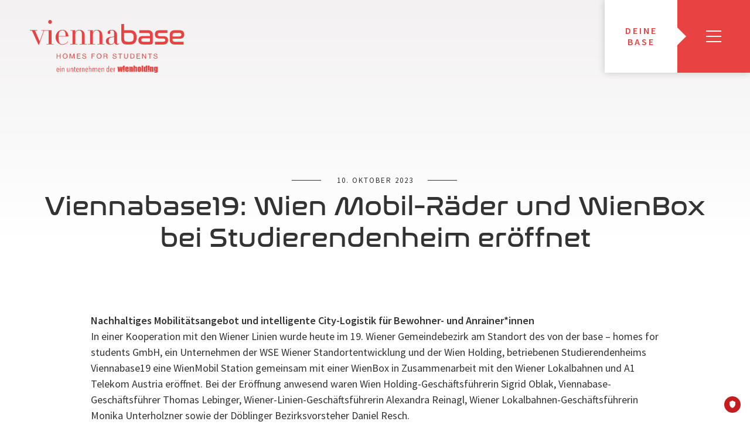

--- FILE ---
content_type: text/html; charset=UTF-8
request_url: https://viennabase.at/viennabase19-wien-mobil-rader-und-wienbox-bei-studierendenheim-eroffnet/
body_size: 26115
content:



<!DOCTYPE html>
<html lang="de-AT">

<head>
    <meta charset="UTF-8">
    <meta name="viewport" content="width=device-width, initial-scale=1">
    <meta name="format-detection" content="telephone=no" />


    <title>Viennabase19: Wien Mobil-Räder und WienBox bei Studierendenheim eröffnet | Viennabase - homes for students</title>

    
    <script id="truendoAutoBlock" type="text/javascript" src="https://cdn.priv.center/pc/truendo_cmp.pid.js" data-siteid="81603891-5d61-47a4-ba36-de88a3ba6dd9"></script><title>Viennabase19: Wien Mobil-Räder und WienBox bei Studierendenheim eröffnet &#8211; Viennabase &#8211; homes for students</title>
<meta name='robots' content='max-image-preview:large' />
	<style>img:is([sizes="auto" i], [sizes^="auto," i]) { contain-intrinsic-size: 3000px 1500px }</style>
	<link rel="alternate" type="application/rss+xml" title="Viennabase - homes for students &raquo; Feed" href="https://viennabase.at/feed/" />
<link rel="alternate" type="application/rss+xml" title="Viennabase - homes for students &raquo; Kommentar-Feed" href="https://viennabase.at/comments/feed/" />
<script type="text/javascript">
/* <![CDATA[ */
window._wpemojiSettings = {"baseUrl":"https:\/\/s.w.org\/images\/core\/emoji\/16.0.1\/72x72\/","ext":".png","svgUrl":"https:\/\/s.w.org\/images\/core\/emoji\/16.0.1\/svg\/","svgExt":".svg","source":{"concatemoji":"https:\/\/viennabase.at\/wp-includes\/js\/wp-emoji-release.min.js?ver=6.8.3"}};
/*! This file is auto-generated */
!function(s,n){var o,i,e;function c(e){try{var t={supportTests:e,timestamp:(new Date).valueOf()};sessionStorage.setItem(o,JSON.stringify(t))}catch(e){}}function p(e,t,n){e.clearRect(0,0,e.canvas.width,e.canvas.height),e.fillText(t,0,0);var t=new Uint32Array(e.getImageData(0,0,e.canvas.width,e.canvas.height).data),a=(e.clearRect(0,0,e.canvas.width,e.canvas.height),e.fillText(n,0,0),new Uint32Array(e.getImageData(0,0,e.canvas.width,e.canvas.height).data));return t.every(function(e,t){return e===a[t]})}function u(e,t){e.clearRect(0,0,e.canvas.width,e.canvas.height),e.fillText(t,0,0);for(var n=e.getImageData(16,16,1,1),a=0;a<n.data.length;a++)if(0!==n.data[a])return!1;return!0}function f(e,t,n,a){switch(t){case"flag":return n(e,"\ud83c\udff3\ufe0f\u200d\u26a7\ufe0f","\ud83c\udff3\ufe0f\u200b\u26a7\ufe0f")?!1:!n(e,"\ud83c\udde8\ud83c\uddf6","\ud83c\udde8\u200b\ud83c\uddf6")&&!n(e,"\ud83c\udff4\udb40\udc67\udb40\udc62\udb40\udc65\udb40\udc6e\udb40\udc67\udb40\udc7f","\ud83c\udff4\u200b\udb40\udc67\u200b\udb40\udc62\u200b\udb40\udc65\u200b\udb40\udc6e\u200b\udb40\udc67\u200b\udb40\udc7f");case"emoji":return!a(e,"\ud83e\udedf")}return!1}function g(e,t,n,a){var r="undefined"!=typeof WorkerGlobalScope&&self instanceof WorkerGlobalScope?new OffscreenCanvas(300,150):s.createElement("canvas"),o=r.getContext("2d",{willReadFrequently:!0}),i=(o.textBaseline="top",o.font="600 32px Arial",{});return e.forEach(function(e){i[e]=t(o,e,n,a)}),i}function t(e){var t=s.createElement("script");t.src=e,t.defer=!0,s.head.appendChild(t)}"undefined"!=typeof Promise&&(o="wpEmojiSettingsSupports",i=["flag","emoji"],n.supports={everything:!0,everythingExceptFlag:!0},e=new Promise(function(e){s.addEventListener("DOMContentLoaded",e,{once:!0})}),new Promise(function(t){var n=function(){try{var e=JSON.parse(sessionStorage.getItem(o));if("object"==typeof e&&"number"==typeof e.timestamp&&(new Date).valueOf()<e.timestamp+604800&&"object"==typeof e.supportTests)return e.supportTests}catch(e){}return null}();if(!n){if("undefined"!=typeof Worker&&"undefined"!=typeof OffscreenCanvas&&"undefined"!=typeof URL&&URL.createObjectURL&&"undefined"!=typeof Blob)try{var e="postMessage("+g.toString()+"("+[JSON.stringify(i),f.toString(),p.toString(),u.toString()].join(",")+"));",a=new Blob([e],{type:"text/javascript"}),r=new Worker(URL.createObjectURL(a),{name:"wpTestEmojiSupports"});return void(r.onmessage=function(e){c(n=e.data),r.terminate(),t(n)})}catch(e){}c(n=g(i,f,p,u))}t(n)}).then(function(e){for(var t in e)n.supports[t]=e[t],n.supports.everything=n.supports.everything&&n.supports[t],"flag"!==t&&(n.supports.everythingExceptFlag=n.supports.everythingExceptFlag&&n.supports[t]);n.supports.everythingExceptFlag=n.supports.everythingExceptFlag&&!n.supports.flag,n.DOMReady=!1,n.readyCallback=function(){n.DOMReady=!0}}).then(function(){return e}).then(function(){var e;n.supports.everything||(n.readyCallback(),(e=n.source||{}).concatemoji?t(e.concatemoji):e.wpemoji&&e.twemoji&&(t(e.twemoji),t(e.wpemoji)))}))}((window,document),window._wpemojiSettings);
/* ]]> */
</script>
<link rel='stylesheet' id='twb-open-sans-css' href='https://fonts.googleapis.com/css?family=Open+Sans%3A300%2C400%2C500%2C600%2C700%2C800&#038;display=swap&#038;ver=6.8.3' type='text/css' media='all' />
<link rel='stylesheet' id='twbbwg-global-css' href='https://viennabase.at/wp-content/plugins/photo-gallery/booster/assets/css/global.css?ver=1.0.0' type='text/css' media='all' />
<style id='wp-emoji-styles-inline-css' type='text/css'>

	img.wp-smiley, img.emoji {
		display: inline !important;
		border: none !important;
		box-shadow: none !important;
		height: 1em !important;
		width: 1em !important;
		margin: 0 0.07em !important;
		vertical-align: -0.1em !important;
		background: none !important;
		padding: 0 !important;
	}
</style>
<link rel='stylesheet' id='wp-block-library-css' href='https://viennabase.at/wp-includes/css/dist/block-library/style.min.css?ver=6.8.3' type='text/css' media='all' />
<style id='classic-theme-styles-inline-css' type='text/css'>
/*! This file is auto-generated */
.wp-block-button__link{color:#fff;background-color:#32373c;border-radius:9999px;box-shadow:none;text-decoration:none;padding:calc(.667em + 2px) calc(1.333em + 2px);font-size:1.125em}.wp-block-file__button{background:#32373c;color:#fff;text-decoration:none}
</style>
<style id='safe-svg-svg-icon-style-inline-css' type='text/css'>
.safe-svg-cover{text-align:center}.safe-svg-cover .safe-svg-inside{display:inline-block;max-width:100%}.safe-svg-cover svg{fill:currentColor;height:100%;max-height:100%;max-width:100%;width:100%}

</style>
<style id='global-styles-inline-css' type='text/css'>
:root{--wp--preset--aspect-ratio--square: 1;--wp--preset--aspect-ratio--4-3: 4/3;--wp--preset--aspect-ratio--3-4: 3/4;--wp--preset--aspect-ratio--3-2: 3/2;--wp--preset--aspect-ratio--2-3: 2/3;--wp--preset--aspect-ratio--16-9: 16/9;--wp--preset--aspect-ratio--9-16: 9/16;--wp--preset--color--black: #000000;--wp--preset--color--cyan-bluish-gray: #abb8c3;--wp--preset--color--white: #ffffff;--wp--preset--color--pale-pink: #f78da7;--wp--preset--color--vivid-red: #cf2e2e;--wp--preset--color--luminous-vivid-orange: #ff6900;--wp--preset--color--luminous-vivid-amber: #fcb900;--wp--preset--color--light-green-cyan: #7bdcb5;--wp--preset--color--vivid-green-cyan: #00d084;--wp--preset--color--pale-cyan-blue: #8ed1fc;--wp--preset--color--vivid-cyan-blue: #0693e3;--wp--preset--color--vivid-purple: #9b51e0;--wp--preset--gradient--vivid-cyan-blue-to-vivid-purple: linear-gradient(135deg,rgba(6,147,227,1) 0%,rgb(155,81,224) 100%);--wp--preset--gradient--light-green-cyan-to-vivid-green-cyan: linear-gradient(135deg,rgb(122,220,180) 0%,rgb(0,208,130) 100%);--wp--preset--gradient--luminous-vivid-amber-to-luminous-vivid-orange: linear-gradient(135deg,rgba(252,185,0,1) 0%,rgba(255,105,0,1) 100%);--wp--preset--gradient--luminous-vivid-orange-to-vivid-red: linear-gradient(135deg,rgba(255,105,0,1) 0%,rgb(207,46,46) 100%);--wp--preset--gradient--very-light-gray-to-cyan-bluish-gray: linear-gradient(135deg,rgb(238,238,238) 0%,rgb(169,184,195) 100%);--wp--preset--gradient--cool-to-warm-spectrum: linear-gradient(135deg,rgb(74,234,220) 0%,rgb(151,120,209) 20%,rgb(207,42,186) 40%,rgb(238,44,130) 60%,rgb(251,105,98) 80%,rgb(254,248,76) 100%);--wp--preset--gradient--blush-light-purple: linear-gradient(135deg,rgb(255,206,236) 0%,rgb(152,150,240) 100%);--wp--preset--gradient--blush-bordeaux: linear-gradient(135deg,rgb(254,205,165) 0%,rgb(254,45,45) 50%,rgb(107,0,62) 100%);--wp--preset--gradient--luminous-dusk: linear-gradient(135deg,rgb(255,203,112) 0%,rgb(199,81,192) 50%,rgb(65,88,208) 100%);--wp--preset--gradient--pale-ocean: linear-gradient(135deg,rgb(255,245,203) 0%,rgb(182,227,212) 50%,rgb(51,167,181) 100%);--wp--preset--gradient--electric-grass: linear-gradient(135deg,rgb(202,248,128) 0%,rgb(113,206,126) 100%);--wp--preset--gradient--midnight: linear-gradient(135deg,rgb(2,3,129) 0%,rgb(40,116,252) 100%);--wp--preset--font-size--small: 13px;--wp--preset--font-size--medium: 20px;--wp--preset--font-size--large: 36px;--wp--preset--font-size--x-large: 42px;--wp--preset--spacing--20: 0.44rem;--wp--preset--spacing--30: 0.67rem;--wp--preset--spacing--40: 1rem;--wp--preset--spacing--50: 1.5rem;--wp--preset--spacing--60: 2.25rem;--wp--preset--spacing--70: 3.38rem;--wp--preset--spacing--80: 5.06rem;--wp--preset--shadow--natural: 6px 6px 9px rgba(0, 0, 0, 0.2);--wp--preset--shadow--deep: 12px 12px 50px rgba(0, 0, 0, 0.4);--wp--preset--shadow--sharp: 6px 6px 0px rgba(0, 0, 0, 0.2);--wp--preset--shadow--outlined: 6px 6px 0px -3px rgba(255, 255, 255, 1), 6px 6px rgba(0, 0, 0, 1);--wp--preset--shadow--crisp: 6px 6px 0px rgba(0, 0, 0, 1);}:where(.is-layout-flex){gap: 0.5em;}:where(.is-layout-grid){gap: 0.5em;}body .is-layout-flex{display: flex;}.is-layout-flex{flex-wrap: wrap;align-items: center;}.is-layout-flex > :is(*, div){margin: 0;}body .is-layout-grid{display: grid;}.is-layout-grid > :is(*, div){margin: 0;}:where(.wp-block-columns.is-layout-flex){gap: 2em;}:where(.wp-block-columns.is-layout-grid){gap: 2em;}:where(.wp-block-post-template.is-layout-flex){gap: 1.25em;}:where(.wp-block-post-template.is-layout-grid){gap: 1.25em;}.has-black-color{color: var(--wp--preset--color--black) !important;}.has-cyan-bluish-gray-color{color: var(--wp--preset--color--cyan-bluish-gray) !important;}.has-white-color{color: var(--wp--preset--color--white) !important;}.has-pale-pink-color{color: var(--wp--preset--color--pale-pink) !important;}.has-vivid-red-color{color: var(--wp--preset--color--vivid-red) !important;}.has-luminous-vivid-orange-color{color: var(--wp--preset--color--luminous-vivid-orange) !important;}.has-luminous-vivid-amber-color{color: var(--wp--preset--color--luminous-vivid-amber) !important;}.has-light-green-cyan-color{color: var(--wp--preset--color--light-green-cyan) !important;}.has-vivid-green-cyan-color{color: var(--wp--preset--color--vivid-green-cyan) !important;}.has-pale-cyan-blue-color{color: var(--wp--preset--color--pale-cyan-blue) !important;}.has-vivid-cyan-blue-color{color: var(--wp--preset--color--vivid-cyan-blue) !important;}.has-vivid-purple-color{color: var(--wp--preset--color--vivid-purple) !important;}.has-black-background-color{background-color: var(--wp--preset--color--black) !important;}.has-cyan-bluish-gray-background-color{background-color: var(--wp--preset--color--cyan-bluish-gray) !important;}.has-white-background-color{background-color: var(--wp--preset--color--white) !important;}.has-pale-pink-background-color{background-color: var(--wp--preset--color--pale-pink) !important;}.has-vivid-red-background-color{background-color: var(--wp--preset--color--vivid-red) !important;}.has-luminous-vivid-orange-background-color{background-color: var(--wp--preset--color--luminous-vivid-orange) !important;}.has-luminous-vivid-amber-background-color{background-color: var(--wp--preset--color--luminous-vivid-amber) !important;}.has-light-green-cyan-background-color{background-color: var(--wp--preset--color--light-green-cyan) !important;}.has-vivid-green-cyan-background-color{background-color: var(--wp--preset--color--vivid-green-cyan) !important;}.has-pale-cyan-blue-background-color{background-color: var(--wp--preset--color--pale-cyan-blue) !important;}.has-vivid-cyan-blue-background-color{background-color: var(--wp--preset--color--vivid-cyan-blue) !important;}.has-vivid-purple-background-color{background-color: var(--wp--preset--color--vivid-purple) !important;}.has-black-border-color{border-color: var(--wp--preset--color--black) !important;}.has-cyan-bluish-gray-border-color{border-color: var(--wp--preset--color--cyan-bluish-gray) !important;}.has-white-border-color{border-color: var(--wp--preset--color--white) !important;}.has-pale-pink-border-color{border-color: var(--wp--preset--color--pale-pink) !important;}.has-vivid-red-border-color{border-color: var(--wp--preset--color--vivid-red) !important;}.has-luminous-vivid-orange-border-color{border-color: var(--wp--preset--color--luminous-vivid-orange) !important;}.has-luminous-vivid-amber-border-color{border-color: var(--wp--preset--color--luminous-vivid-amber) !important;}.has-light-green-cyan-border-color{border-color: var(--wp--preset--color--light-green-cyan) !important;}.has-vivid-green-cyan-border-color{border-color: var(--wp--preset--color--vivid-green-cyan) !important;}.has-pale-cyan-blue-border-color{border-color: var(--wp--preset--color--pale-cyan-blue) !important;}.has-vivid-cyan-blue-border-color{border-color: var(--wp--preset--color--vivid-cyan-blue) !important;}.has-vivid-purple-border-color{border-color: var(--wp--preset--color--vivid-purple) !important;}.has-vivid-cyan-blue-to-vivid-purple-gradient-background{background: var(--wp--preset--gradient--vivid-cyan-blue-to-vivid-purple) !important;}.has-light-green-cyan-to-vivid-green-cyan-gradient-background{background: var(--wp--preset--gradient--light-green-cyan-to-vivid-green-cyan) !important;}.has-luminous-vivid-amber-to-luminous-vivid-orange-gradient-background{background: var(--wp--preset--gradient--luminous-vivid-amber-to-luminous-vivid-orange) !important;}.has-luminous-vivid-orange-to-vivid-red-gradient-background{background: var(--wp--preset--gradient--luminous-vivid-orange-to-vivid-red) !important;}.has-very-light-gray-to-cyan-bluish-gray-gradient-background{background: var(--wp--preset--gradient--very-light-gray-to-cyan-bluish-gray) !important;}.has-cool-to-warm-spectrum-gradient-background{background: var(--wp--preset--gradient--cool-to-warm-spectrum) !important;}.has-blush-light-purple-gradient-background{background: var(--wp--preset--gradient--blush-light-purple) !important;}.has-blush-bordeaux-gradient-background{background: var(--wp--preset--gradient--blush-bordeaux) !important;}.has-luminous-dusk-gradient-background{background: var(--wp--preset--gradient--luminous-dusk) !important;}.has-pale-ocean-gradient-background{background: var(--wp--preset--gradient--pale-ocean) !important;}.has-electric-grass-gradient-background{background: var(--wp--preset--gradient--electric-grass) !important;}.has-midnight-gradient-background{background: var(--wp--preset--gradient--midnight) !important;}.has-small-font-size{font-size: var(--wp--preset--font-size--small) !important;}.has-medium-font-size{font-size: var(--wp--preset--font-size--medium) !important;}.has-large-font-size{font-size: var(--wp--preset--font-size--large) !important;}.has-x-large-font-size{font-size: var(--wp--preset--font-size--x-large) !important;}
:where(.wp-block-post-template.is-layout-flex){gap: 1.25em;}:where(.wp-block-post-template.is-layout-grid){gap: 1.25em;}
:where(.wp-block-columns.is-layout-flex){gap: 2em;}:where(.wp-block-columns.is-layout-grid){gap: 2em;}
:root :where(.wp-block-pullquote){font-size: 1.5em;line-height: 1.6;}
</style>
<link rel='stylesheet' id='bbp-default-css' href='https://viennabase.at/wp-content/plugins/bbpress/templates/default/css/bbpress.min.css?ver=2.6.14' type='text/css' media='all' />
<link rel='stylesheet' id='bwg_fonts-css' href='https://viennabase.at/wp-content/plugins/photo-gallery/css/bwg-fonts/fonts.css?ver=0.0.1' type='text/css' media='all' />
<link rel='stylesheet' id='sumoselect-css' href='https://viennabase.at/wp-content/plugins/photo-gallery/css/sumoselect.min.css?ver=3.4.6' type='text/css' media='all' />
<link rel='stylesheet' id='mCustomScrollbar-css' href='https://viennabase.at/wp-content/plugins/photo-gallery/css/jquery.mCustomScrollbar.min.css?ver=3.1.5' type='text/css' media='all' />
<link rel='stylesheet' id='bwg_googlefonts-css' href='https://fonts.googleapis.com/css?family=Ubuntu&#038;subset=greek,latin,greek-ext,vietnamese,cyrillic-ext,latin-ext,cyrillic' type='text/css' media='all' />
<link rel='stylesheet' id='bwg_frontend-css' href='https://viennabase.at/wp-content/plugins/photo-gallery/css/styles.min.css?ver=1.8.35' type='text/css' media='all' />
<link rel='stylesheet' id='trp-language-switcher-style-css' href='https://viennabase.at/wp-content/plugins/translatepress-multilingual/assets/css/trp-language-switcher.css?ver=2.10.7' type='text/css' media='all' />
<link rel='stylesheet' id='content-css-css' href='https://viennabase.at/wp-content/themes/homebase/assets/css/content.css?ver=0.9.0.1760432516' type='text/css' media='all' />
<link rel='stylesheet' id='page-css-css' href='https://viennabase.at/wp-content/themes/homebase/assets/css/page.css?ver=0.9.0.1760432516' type='text/css' media='all' />
<link rel='stylesheet' id='responsive-css-css' href='https://viennabase.at/wp-content/themes/homebase/assets/css/responsive.css?ver=0.9.0.1760432516' type='text/css' media='all' />
<script type="text/javascript" src="https://viennabase.at/wp-includes/js/jquery/jquery.min.js?ver=3.7.1" id="jquery-core-js"></script>
<script type="text/javascript" src="https://viennabase.at/wp-includes/js/jquery/jquery-migrate.min.js?ver=3.4.1" id="jquery-migrate-js"></script>
<script type="text/javascript" src="https://viennabase.at/wp-content/plugins/photo-gallery/booster/assets/js/circle-progress.js?ver=1.2.2" id="twbbwg-circle-js"></script>
<script type="text/javascript" id="twbbwg-global-js-extra">
/* <![CDATA[ */
var twb = {"nonce":"e43ffff474","ajax_url":"https:\/\/viennabase.at\/wp-admin\/admin-ajax.php","plugin_url":"https:\/\/viennabase.at\/wp-content\/plugins\/photo-gallery\/booster","href":"https:\/\/viennabase.at\/wp-admin\/admin.php?page=twbbwg_photo-gallery"};
var twb = {"nonce":"e43ffff474","ajax_url":"https:\/\/viennabase.at\/wp-admin\/admin-ajax.php","plugin_url":"https:\/\/viennabase.at\/wp-content\/plugins\/photo-gallery\/booster","href":"https:\/\/viennabase.at\/wp-admin\/admin.php?page=twbbwg_photo-gallery"};
/* ]]> */
</script>
<script type="text/javascript" src="https://viennabase.at/wp-content/plugins/photo-gallery/booster/assets/js/global.js?ver=1.0.0" id="twbbwg-global-js"></script>
<script type="text/javascript" src="https://viennabase.at/wp-content/plugins/photo-gallery/js/jquery.sumoselect.min.js?ver=3.4.6" id="sumoselect-js"></script>
<script type="text/javascript" src="https://viennabase.at/wp-content/plugins/photo-gallery/js/tocca.min.js?ver=2.0.9" id="bwg_mobile-js"></script>
<script type="text/javascript" src="https://viennabase.at/wp-content/plugins/photo-gallery/js/jquery.mCustomScrollbar.concat.min.js?ver=3.1.5" id="mCustomScrollbar-js"></script>
<script type="text/javascript" src="https://viennabase.at/wp-content/plugins/photo-gallery/js/jquery.fullscreen.min.js?ver=0.6.0" id="jquery-fullscreen-js"></script>
<script type="text/javascript" id="bwg_frontend-js-extra">
/* <![CDATA[ */
var bwg_objectsL10n = {"bwg_field_required":"field is required.","bwg_mail_validation":"This is not a valid email address.","bwg_search_result":"There are no images matching your search.","bwg_select_tag":"Select Tag","bwg_order_by":"Order By","bwg_search":"Search","bwg_show_ecommerce":"Show Ecommerce","bwg_hide_ecommerce":"Hide Ecommerce","bwg_show_comments":"Show Comments","bwg_hide_comments":"Hide Comments","bwg_restore":"Restore","bwg_maximize":"Maximize","bwg_fullscreen":"Fullscreen","bwg_exit_fullscreen":"Exit Fullscreen","bwg_search_tag":"SEARCH...","bwg_tag_no_match":"No tags found","bwg_all_tags_selected":"All tags selected","bwg_tags_selected":"tags selected","play":"Play","pause":"Pause","is_pro":"","bwg_play":"Play","bwg_pause":"Pause","bwg_hide_info":"Hide info","bwg_show_info":"Show info","bwg_hide_rating":"Hide rating","bwg_show_rating":"Show rating","ok":"Ok","cancel":"Cancel","select_all":"Select all","lazy_load":"0","lazy_loader":"https:\/\/viennabase.at\/wp-content\/plugins\/photo-gallery\/images\/ajax_loader.png","front_ajax":"0","bwg_tag_see_all":"see all tags","bwg_tag_see_less":"see less tags"};
/* ]]> */
</script>
<script type="text/javascript" src="https://viennabase.at/wp-content/plugins/photo-gallery/js/scripts.min.js?ver=1.8.35" id="bwg_frontend-js"></script>
<script type="text/javascript" src="https://viennabase.at/wp-content/plugins/stop-user-enumeration/frontend/js/frontend.js?ver=1.7.5" id="stop-user-enumeration-js" defer="defer" data-wp-strategy="defer"></script>
<script type="text/javascript" src="https://viennabase.at/wp-content/plugins/truendo/public/js/truendo-public.js?ver=2.3.2" id="truendo_wordpress-js"></script>
<link rel="https://api.w.org/" href="https://viennabase.at/wp-json/" /><link rel="alternate" title="JSON" type="application/json" href="https://viennabase.at/wp-json/wp/v2/posts/4175" /><link rel="EditURI" type="application/rsd+xml" title="RSD" href="https://viennabase.at/xmlrpc.php?rsd" />
<meta name="generator" content="WordPress 6.8.3" />
<link rel="canonical" href="https://viennabase.at/viennabase19-wien-mobil-rader-und-wienbox-bei-studierendenheim-eroffnet/" />
<link rel='shortlink' href='https://viennabase.at/?p=4175' />
<link rel="alternate" title="oEmbed (JSON)" type="application/json+oembed" href="https://viennabase.at/wp-json/oembed/1.0/embed?url=https%3A%2F%2Fviennabase.at%2Fviennabase19-wien-mobil-rader-und-wienbox-bei-studierendenheim-eroffnet%2F" />
<script>
  window['ga-disable-UA-162307415-1'] = true;
</script>

		<!-- GA Google Analytics @ https://m0n.co/ga -->
		<script async src="https://www.googletagmanager.com/gtag/js?id=UA-162307415-1"></script>
		<script>
			window.dataLayer = window.dataLayer || [];
			function gtag(){dataLayer.push(arguments);}
			gtag('js', new Date());
			gtag('config', 'UA-162307415-1');
		</script>

	<meta name="mobile-web-app-capable" content="yes">
<meta name="apple-mobile-web-app-capable" content="yes">
<meta name="apple-mobile-web-app-title" content="Viennabase - homes for students - Homes For Students">
<style>
	span.oe_textdirection { unicode-bidi: bidi-override; direction: rtl; }
	span.oe_displaynone { display: none; }
</style>
<link rel="icon" href="https://viennabase.at/wp-content/uploads/2023/02/cropped-kurzform_website-32x32.png" sizes="32x32" />
<link rel="icon" href="https://viennabase.at/wp-content/uploads/2023/02/cropped-kurzform_website-192x192.png" sizes="192x192" />
<link rel="apple-touch-icon" href="https://viennabase.at/wp-content/uploads/2023/02/cropped-kurzform_website-180x180.png" />
<meta name="msapplication-TileImage" content="https://viennabase.at/wp-content/uploads/2023/02/cropped-kurzform_website-270x270.png" />
		<style type="text/css" id="wp-custom-css">
			.entry-header {
padding-top: 8em;
}

@media (max-width: 767px) {
	.entry-header { padding-top: 2em; }
}

#bwg_container1_0 #bwg_container2_0 .tablenav-pages_0 {
  font-size: 16px !important;
  padding-top: 2em !important;
}

#bwg_container1_0 #bwg_container2_0 .tablenav-pages_0 a, #bwg_container1_0 #bwg_container2_0 .tablenav-pages_0 input.bwg_current_page, 
#bwg_container1_0 #bwg_container2_0 .tablenav-pages_0, 
#bwg_container1_0 #bwg_container2_0 .tablenav-pages_0 ainput.bwg_current_page {
  font-size: 18px !important;
}

#bwg_container1_0 #bwg_container2_0 .tablenav-pages_0 a,
#bwg_container1_0 #bwg_container2_0 .tablenav-pages_0 input.bwg_current_page {
  padding: 5px 10px;
}

#bwg_container2_0 .tablenav-pages_0 input.bwg_current_page {
	color: #000 !important;
	margin-top: -4px !important;
}


@media (max-width: 550px) {
	#bwg_container1_0 #bwg_container2_0 .tablenav-pages_0 a, #bwg_container1_0 #bwg_container2_0 .tablenav-pages_0 input.bwg_current_page
		font-size: 16px !important;
	}
}		</style>
		
    <script src="https://ajax.googleapis.com/ajax/libs/jquery/3.4.1/jquery.min.js"></script>
    <script type="text/javascript" src="https://viennabase.at/wp-content/themes/homebase/js/background.cycle.min.js"></script>

</head>

<body class="theme-red article-detail">
    <header id="header">
        <a href="https://viennabase.at/" title="Startseite">
            <?xml version="1.0" encoding="UTF-8"?><svg id="logo" xmlns="http://www.w3.org/2000/svg"
                viewBox="0 0 208.74 50.29">
                <defs>
                    <style>
                    .cls-1 {
                        fill: #e84343;
                    }

                    .cls-2 {
                        fill: #e84243;
                    }

                    .cls-3 {
                        fill: #657a83;
                    }

                    .cls-4 {
                        fill: #e3111b;
                    }

                    .cls-5 {
                        fill: #4d4a50;
                    }
                    </style>
                </defs>
                <g id="Ebene_2-2">
                    <g>
                        <path class="cls-2"
                            d="m13.89,10.22c-.26,0-.35.1-.8,1.35l-4.46,12.05c-.03.1-.48.06-.51,0L2,10.31c-.03-.06-.1-.1-.26-.1H.07c-.1,0-.1-.51,0-.51h6.86c.1,0,.1.52,0,.52h-1.83c-.16,0-.22.03-.19.1l4.39,10.13,3.34-8.88c.48-1.25.45-1.35.22-1.35h-1.79c-.06,0-.06-.51,0-.51h4.62c.13,0,.13.51,0,.51h-1.8Z" />
                        <path class="cls-2"
                            d="m15.81,23.37c-.06,0-.06-.51,0-.51h1.76c.19,0,.22-.03.22-.13v-12.37c0-.1-.03-.13-.22-.13h-1.76c-.06,0-.06-.51,0-.51h4.65c.06,0,.1.03.1.1v12.92c0,.1.06.13.19.13h1.79c.06,0,.06.51,0,.51h-6.73Zm3.37-19.62c-.99,0-1.76-.83-1.76-1.86C17.42.86,18.19,0,19.18,0c.99,0,1.79.87,1.79,1.89,0,1.03-.8,1.86-1.8,1.86" />
                        <path class="cls-2"
                            d="m36.65,15.81h-9.3c.03.22.03.48.03.73,0,3.62.29,5.03,1.31,5.9.67.55,1.47.71,2.34.71,2.28,0,4.01-1.15,5.13-2.82.03-.03.32.19.29.26-1.22,1.83-3.14,3.08-5.42,3.07-3.75,0-6.57-3.21-6.57-7.12,0-3.91,2.82-7.12,6.57-7.11,4.04,0,5.7,4.01,5.7,6.29,0,.06-.03.1-.1.1m-3.75-5.16c-.51-.55-1.19-.71-1.86-.71-.87,0-1.67.16-2.34.7-.9.77-1.22,1.99-1.35,4.65h6.67c-.06-2.66-.32-3.88-1.12-4.65" />
                        <path class="cls-2"
                            d="m47.51,23.38c-.06,0-.06-.51,0-.51h1.76c.13,0,.19-.03.19-.13v-9.52c0-2.24-1.44-3.27-2.53-3.27-1.99,0-3.01,1.02-3.69,3.04v9.74c0,.1.09.13.22.13h1.76c.06,0,.06.51,0,.51h-6.7c-.06,0-.06-.52,0-.52h1.8c.13,0,.22-.03.22-.13v-12.37c0-.1-.09-.13-.22-.13h-1.8c-.06,0-.06-.51,0-.51h4.62c.1,0,.1.03.1.1v2.12c.61-1.8,2.21-2.5,3.69-2.5,3.27,0,5.29,1.96,5.29,5.36v7.95c0,.1.03.13.19.13h1.76c.1,0,.1.51,0,.51h-6.67Z" />
                        <path class="cls-2"
                            d="m64.31,23.39c-.06,0-.06-.51,0-.51h1.76c.13,0,.19-.03.19-.13v-9.52c0-2.24-1.44-3.27-2.53-3.27-1.99,0-3.01,1.02-3.69,3.04v9.74c0,.1.09.13.22.13h1.76c.06,0,.06.51,0,.51h-6.7c-.06,0-.06-.52,0-.52h1.8c.13,0,.22-.03.22-.13v-12.37c0-.1-.09-.13-.22-.13h-1.8c-.06,0-.06-.51,0-.51h4.62c.1,0,.1.03.1.1v2.12c.61-1.8,2.21-2.5,3.69-2.5,3.27,0,5.29,1.96,5.29,5.36v7.95c0,.1.03.13.19.13h1.76c.1,0,.1.51,0,.51h-6.67Z" />
                        <path class="cls-2"
                            d="m82.9,23.69c-1.41,0-2.28-1.09-2.5-2.37-.48,1.28-1.86,2.37-3.66,2.37-2.15,0-4.33-.84-4.33-3.37,0-3.37,2.92-3.94,4.17-4.07,1.76-.16,3.69-.29,3.69-.96v-2.44c0-2.56-1.25-2.89-2.4-2.89-.93,0-1.47.29-1.48,1.09,0,.54.29.71.29,1.19,0,.61-.45,1.15-1.41,1.15-.93,0-1.28-.77-1.28-1.44,0-1.09,1.38-2.5,3.88-2.5,3.3,0,5.13,1.8,5.13,5.8v6.51c0,.77.32,1.09.73,1.09.55,0,.93-.38,1.06-.7,0-.06.32.22.29.29-.16.58-.96,1.25-2.18,1.25m-2.63-7.6c-.74.48-2.15.48-3.08.64-1.09.22-2.08.64-2.09,3.59,0,1.92.86,2.72,2.21,2.73,1.73,0,2.95-1.67,2.95-3.14v-3.81Z" />
                        <path class="cls-2"
                            d="m89.72,3.86v5.91s6.04,0,6.04,0c1.81,0,3.24.57,4.3,1.69,1.06,1.13,1.59,2.84,1.59,5.13,0,2.31-.53,4.02-1.59,5.14-1.06,1.12-2.49,1.68-4.3,1.68h-3.77c-1.65,0-2.9-.48-3.74-1.44-.84-.96-1.26-2.42-1.26-4.4V3.86s2.74,0,2.74,0Zm0,8.55v5.03c0,1.17.23,2.01.69,2.53.46.52,1.26.77,2.37.78h2.68c1.19,0,2.05-.32,2.59-.97.54-.64.81-1.71.81-3.19,0-1.48-.27-2.55-.81-3.2-.54-.65-1.41-.98-2.59-.98h-5.76Z" />
                        <path class="cls-2"
                            d="m112.36,9.78c.84,0,1.57.11,2.17.34.6.22,1.1.54,1.48.94.39.4.67.88.84,1.43.17.55.26,1.15.26,1.78v6.4c0,.5-.04.92-.12,1.26-.08.34-.22.62-.43.84-.21.22-.49.37-.86.48-.37.1-.84.15-1.41.15h-6.38c-1.62,0-2.78-.37-3.5-1.11-.71-.74-1.07-1.76-1.07-3.05,0-.62.08-1.17.25-1.65s.43-.89.79-1.23c.36-.34.83-.59,1.42-.77.58-.18,1.3-.27,2.14-.27h6.48s0-1.03,0-1.03c0-.53-.16-.98-.48-1.34-.32-.36-.86-.54-1.61-.54h-8.16s0-2.64,0-2.64h8.18Zm1.31,10.98c.5,0,.75-.23.75-.7v-2.56s-6.43,0-6.43,0c-.72,0-1.23.14-1.52.43-.29.28-.44.68-.44,1.17,0,.5.15.9.44,1.2.29.3.78.45,1.47.45h5.73Z" />
                        <path class="cls-2"
                            d="m131.05,9.79v2.63s-7.54,0-7.54,0c-.64,0-1.09.13-1.37.39-.28.26-.41.64-.41,1.16,0,.48.13.85.4,1.1.27.25.78.37,1.54.37h3.2c.95,0,1.73.11,2.34.31.61.21,1.09.48,1.45.83.35.34.6.75.73,1.21.14.46.21.96.21,1.5,0,.6-.08,1.16-.25,1.67-.16.51-.43.94-.79,1.3-.36.36-.83.64-1.39.85-.57.21-1.25.31-2.04.31h-7.93s0-2.66,0-2.66h7.93c.64,0,1.09-.11,1.37-.34.28-.23.41-.61.41-1.15,0-.55-.15-.94-.45-1.17-.3-.23-.8-.35-1.48-.35h-3.23c-.95,0-1.72-.11-2.32-.32-.6-.22-1.08-.51-1.43-.88-.35-.37-.6-.8-.73-1.28-.14-.48-.21-.98-.21-1.5,0-1.22.34-2.19,1.03-2.9.69-.71,1.82-1.07,3.41-1.07h7.56Z" />
                        <path class="cls-2"
                            d="m142.41,9.79c1.62,0,2.79.37,3.51,1.1.72.73,1.08,1.76,1.08,3.09,0,1.26-.35,2.22-1.06,2.9-.71.68-1.89,1.02-3.56,1.02h-6.48s0,.98,0,.98c0,.55.16,1,.48,1.36.32.35.86.53,1.61.53h8.34s0,2.66,0,2.66h-8.34c-.86,0-1.59-.12-2.18-.34-.59-.22-1.08-.54-1.47-.94-.39-.4-.67-.88-.84-1.42-.17-.54-.26-1.14-.26-1.79v-4.65c0-.64.09-1.23.26-1.78.17-.55.45-1.03.84-1.43.39-.4.88-.72,1.47-.94.59-.22,1.32-.33,2.18-.33h4.41Zm-6.51,5.96h6.4c.74,0,1.26-.14,1.56-.44.3-.29.45-.69.45-1.19s-.15-.93-.46-1.24c-.31-.31-.8-.46-1.47-.47h-4.39c-.76,0-1.3.18-1.61.54-.32.36-.48.81-.48,1.34v1.45Z" />
                        <polygon class="cls-1"
                            points="26.1 32.14 26.1 34.16 28.55 34.16 28.55 32.14 29.18 32.14 29.18 36.81 28.55 36.81 28.55 34.67 26.1 34.67 26.1 36.81 25.46 36.81 25.46 32.14 26.1 32.14" />
                        <path class="cls-1"
                            d="m31.4,33.53c.08-.28.24-.55.44-.79.2-.24.44-.4.71-.55.28-.16.59-.2.99-.2s.71.08.99.2c.28.12.51.32.71.55.2.24.32.48.44.79.08.28.16.59.16.91s-.04.63-.16.91c-.08.28-.24.55-.44.79-.2.24-.44.4-.71.55-.28.12-.59.2-.99.2s-.71-.08-.99-.2c-.28-.12-.51-.32-.71-.55-.2-.24-.32-.48-.44-.79-.08-.28-.16-.59-.16-.91,0-.28.04-.59.16-.91m.55,1.62c.08.24.16.44.28.63.12.2.32.32.51.44.2.12.44.16.75.16.28,0,.51-.04.75-.16.2-.12.36-.28.51-.44.12-.2.24-.4.28-.63.08-.24.08-.47.08-.71s-.04-.47-.08-.71c-.04-.24-.16-.44-.28-.63-.12-.2-.32-.32-.51-.44-.2-.12-.44-.16-.75-.16-.28,0-.51.04-.75.16-.2.12-.36.28-.51.44-.12.2-.24.4-.28.63-.08.24-.08.47-.08.71s.04.47.08.71" />
                        <polygon class="cls-1"
                            points="38.68 32.14 40.14 36.06 41.6 32.14 42.47 32.14 42.47 36.81 41.88 36.81 41.88 32.89 40.42 36.77 39.9 36.77 38.44 32.89 38.44 36.77 37.84 36.77 37.84 32.1 38.68 32.1 38.68 32.14" />
                        <polygon class="cls-1"
                            points="48.05 32.14 48.05 32.66 45.44 32.66 45.44 34.16 47.85 34.16 47.85 34.67 45.44 34.67 45.44 36.29 48.05 36.29 48.05 36.81 44.81 36.81 44.81 32.14 48.05 32.14" />
                        <path class="cls-1"
                            d="m52.44,32.77c-.2-.16-.47-.24-.79-.24-.12,0-.28,0-.4.04-.12.04-.24.08-.36.12-.08.08-.16.16-.24.24-.04.12-.08.24-.08.4s.04.28.12.36.2.16.36.24c.16.04.32.12.47.16.2.04.36.08.55.12.2.04.36.08.55.16.2.04.36.12.47.24.16.12.24.24.36.4.08.16.12.36.12.59s-.04.47-.16.63c-.12.16-.24.32-.44.44-.16.12-.36.2-.59.24-.2.04-.44.08-.63.08-.28,0-.51-.04-.75-.08-.24-.08-.44-.16-.63-.32-.16-.12-.32-.32-.44-.51-.12-.2-.16-.44-.16-.75h.59c0,.2.04.36.12.51.08.16.16.28.32.36.16.08.28.16.44.2.16.04.32.08.51.08.16,0,.28,0,.44-.04.16-.04.28-.08.4-.12.12-.08.2-.16.28-.28.08-.12.12-.24.12-.44,0-.16-.04-.28-.12-.4-.08-.12-.2-.2-.36-.24-.16-.04-.32-.12-.47-.16-.2-.04-.36-.08-.55-.12-.2-.04-.36-.08-.55-.16-.2-.04-.36-.12-.47-.2-.16-.08-.24-.2-.36-.36-.08-.16-.12-.32-.12-.51,0-.24.04-.44.16-.59.12-.16.24-.32.4-.43.16-.12.36-.2.55-.24.2-.04.4-.08.63-.08s.47.04.67.08c.2.04.4.16.55.28.16.12.28.28.36.47.08.2.16.4.16.67h-.59c-.08-.44-.2-.67-.44-.83" />
                        <polygon class="cls-1"
                            points="61.85 32.14 61.85 32.66 59.4 32.66 59.4 34.16 61.54 34.16 61.54 34.67 59.4 34.67 59.4 36.81 58.77 36.81 58.77 32.14 61.85 32.14" />
                        <path class="cls-1"
                            d="m63.75,33.53c.08-.28.24-.55.44-.79.2-.24.44-.4.71-.55.28-.16.59-.2.99-.2s.71.08.99.2.51.32.71.55c.2.24.32.48.44.79.08.28.16.59.16.91s-.04.63-.16.91c-.08.28-.24.55-.44.79-.2.24-.44.4-.71.55-.28.12-.59.2-.99.2s-.71-.08-.99-.2c-.28-.12-.51-.32-.71-.55-.2-.24-.32-.48-.44-.79-.08-.28-.16-.59-.16-.91,0-.28.04-.59.16-.91m.55,1.62c.08.24.16.44.28.63.12.2.32.32.51.44.2.12.44.16.75.16.28,0,.51-.04.75-.16.2-.12.36-.28.51-.44.12-.2.24-.4.28-.63.08-.24.08-.47.08-.71s-.04-.47-.08-.71c-.04-.24-.16-.44-.28-.63-.12-.2-.32-.32-.51-.44-.2-.12-.44-.16-.75-.16-.28,0-.51.04-.75.16-.2.12-.36.28-.51.44-.12.2-.24.4-.28.63-.08.24-.08.47-.08.71s0,.47.08.71" />
                        <path class="cls-1"
                            d="m72.34,32.14c.44,0,.79.12,1.03.32.24.24.4.51.4.91,0,.28-.08.51-.2.75-.12.2-.32.36-.63.43.12.04.24.08.32.12.08.08.16.12.2.24.04.08.08.2.12.28.04.08.04.2.04.32v.36c0,.12,0,.24.04.36.04.12.04.24.08.32.04.08.08.2.16.28h-.71s-.08-.12-.08-.2-.04-.16-.04-.28v-.32c0-.12,0-.24-.04-.36,0-.12-.04-.24-.08-.32-.04-.12-.08-.2-.12-.28-.04-.08-.12-.12-.24-.2-.08-.04-.2-.08-.36-.08h-1.46v1.98h-.63v-4.67h2.22v.04Zm.12,2.1c.12-.04.24-.08.36-.12.08-.08.16-.16.24-.24.08-.08.08-.24.08-.44,0-.24-.08-.44-.2-.59-.12-.16-.36-.24-.63-.24h-1.54v1.62h1.31c.16.04.28.04.4,0" />
                        <path class="cls-1"
                            d="m81.39,32.77c-.2-.16-.47-.24-.79-.24-.12,0-.28,0-.4.04-.12.04-.24.08-.36.12-.08.08-.16.16-.24.24-.04.12-.08.24-.08.4s.04.28.12.36.2.16.36.24c.16.04.32.12.47.16.2.04.36.08.55.12.2.04.36.08.55.16.2.04.36.12.47.24.16.12.24.24.36.4.08.16.12.36.12.59s-.04.47-.16.63c-.12.16-.24.32-.44.44-.16.12-.36.2-.59.24-.2.04-.44.08-.63.08-.28,0-.51-.04-.75-.08-.24-.08-.44-.16-.63-.32-.16-.12-.32-.32-.44-.51-.12-.2-.16-.44-.16-.75h.59c0,.2.04.36.12.51.08.16.16.28.32.36.12.08.28.16.44.2.16.04.32.08.51.08.16,0,.28,0,.44-.04.16-.04.28-.08.4-.12.12-.08.2-.16.28-.28.08-.12.12-.24.12-.44,0-.16-.04-.28-.12-.4-.08-.12-.2-.2-.36-.24-.16-.04-.32-.12-.47-.16-.2-.04-.36-.08-.55-.12-.2-.04-.36-.08-.55-.16-.2-.04-.36-.12-.47-.2-.16-.08-.24-.2-.36-.36-.08-.16-.12-.32-.12-.51,0-.24.04-.44.16-.59.12-.16.24-.32.4-.43.16-.12.36-.2.55-.24.2-.04.4-.08.63-.08s.47.04.67.08c.2.04.4.16.55.28.16.12.28.28.36.47.08.2.16.4.16.67h-.59c-.12-.44-.24-.67-.44-.83" />
                        <polygon class="cls-1"
                            points="84.12 32.66 84.12 32.14 87.84 32.14 87.84 32.66 86.3 32.66 86.3 36.81 85.67 36.81 85.67 32.66 84.12 32.66" />
                        <path class="cls-1"
                            d="m92.94,36.45c-.32.32-.79.44-1.34.44-.59,0-1.07-.16-1.42-.44-.36-.28-.51-.75-.51-1.38v-2.97h.63v2.97c0,.44.12.75.32.95.24.2.55.32.95.32s.71-.12.91-.32c.2-.2.32-.51.32-.95v-2.97h.63v2.97c0,.63-.16,1.07-.47,1.38" />
                        <path class="cls-1"
                            d="m97.3,32.14c.71,0,1.27.2,1.66.55.4.36.59.91.59,1.66,0,.4-.04.75-.12,1.03-.08.32-.24.55-.4.75-.2.2-.44.36-.71.47-.28.12-.63.16-.99.16h-1.62v-4.67h1.58v.04Zm.08,4.11h.28c.12,0,.2-.04.32-.08.12-.04.24-.12.36-.2.12-.08.24-.2.32-.32.08-.12.16-.32.24-.51.04-.2.08-.44.08-.75,0-.28-.04-.51-.08-.75-.04-.24-.16-.4-.28-.55-.12-.16-.28-.28-.47-.36-.2-.08-.44-.12-.71-.12h-1.03v3.64h.99Z" />
                        <polygon class="cls-1"
                            points="104.85 32.14 104.85 32.66 102.24 32.66 102.24 34.16 104.65 34.16 104.65 34.67 102.24 34.67 102.24 36.29 104.85 36.29 104.85 36.81 101.61 36.81 101.61 32.14 104.85 32.14" />
                        <polygon class="cls-1"
                            points="107.58 32.14 110.03 35.94 110.03 32.14 110.62 32.14 110.62 36.81 109.95 36.81 107.5 33.05 107.5 36.81 106.91 36.81 106.91 32.14 107.58 32.14" />
                        <polygon class="cls-1"
                            points="112.48 32.66 112.48 32.14 116.2 32.14 116.2 32.66 114.66 32.66 114.66 36.81 114.03 36.81 114.03 32.66 112.48 32.66" />
                        <path class="cls-1"
                            d="m120.39,32.77c-.2-.16-.47-.24-.79-.24-.12,0-.28,0-.4.04-.12.04-.24.08-.36.12-.08.08-.16.16-.24.24-.04.12-.08.24-.08.4s.04.28.12.36c.08.08.2.16.36.24.16.04.32.12.47.16.2.04.36.08.55.12.2.04.36.08.55.16.2.04.36.12.47.24.16.12.24.24.36.4.08.16.12.36.12.59s-.04.47-.16.63c-.12.16-.24.32-.44.44-.16.12-.36.2-.59.24-.2.04-.44.08-.63.08-.28,0-.51-.04-.75-.08-.24-.08-.44-.16-.63-.32-.16-.12-.32-.32-.44-.51-.12-.2-.16-.44-.16-.75h.59c0,.2.04.36.12.51.08.16.16.28.32.36.16.08.28.16.44.2.16.04.32.08.51.08.16,0,.28,0,.44-.04.16-.04.28-.08.4-.12.12-.08.2-.16.28-.28.08-.12.12-.24.12-.44,0-.16-.04-.28-.12-.4-.08-.12-.2-.2-.36-.24-.16-.04-.32-.12-.47-.16-.2-.04-.36-.08-.55-.12-.2-.04-.36-.08-.55-.16-.2-.04-.36-.12-.47-.2-.16-.08-.24-.2-.36-.36-.08-.16-.12-.32-.12-.51,0-.24.04-.44.16-.59.12-.16.24-.32.4-.43.16-.12.36-.2.55-.24.2-.04.4-.08.63-.08s.47.04.67.08c.2.04.4.16.55.28.16.12.28.28.36.47.08.2.16.4.16.67h-.59c-.12-.44-.24-.67-.44-.83" />
                        <path class="cls-4"
                            d="m94.19,47.09h-1.9v1.05c0,.22.01.36.05.43.03.06.09.1.18.1.11,0,.18-.04.22-.13.04-.08.05-.25.05-.49v-.65h1.41v.36c0,.3-.02.53-.06.69-.04.16-.13.33-.26.52-.14.18-.32.32-.53.41-.21.09-.48.14-.8.14s-.59-.05-.83-.14c-.24-.09-.43-.21-.56-.37-.13-.16-.22-.33-.28-.52-.05-.19-.08-.47-.08-.83v-1.42c0-.43.06-.76.17-1.01.11-.25.3-.44.56-.57.26-.13.56-.2.9-.2.41,0,.76.08,1.03.24.27.16.46.37.57.63.11.26.16.63.16,1.1v.65Zm-1.49-.8v-.35c0-.25-.01-.41-.04-.49-.03-.07-.08-.11-.16-.11-.1,0-.16.03-.18.09-.02.06-.03.23-.03.5v.35h.42Z" />
                        <path class="cls-4"
                            d="m96.19,44.57l-.03.45c.11-.18.24-.31.39-.4.16-.09.33-.13.54-.13.25,0,.46.06.62.18.16.12.26.27.31.45.05.18.07.49.07.91v3.41h-1.49v-3.37c0-.34-.01-.54-.03-.61-.02-.07-.08-.11-.18-.11-.1,0-.17.04-.19.13-.03.08-.04.31-.04.68v3.29h-1.49v-4.86h1.51Z" />
                        <path class="cls-3"
                            d="m100.09,43.5v1.33c.13-.12.26-.21.41-.27.15-.06.31-.09.48-.09.26,0,.48.07.66.2.18.13.29.28.33.46.04.17.06.49.06.95v3.36h-1.49v-3.43c0-.28-.01-.47-.04-.55-.03-.08-.09-.12-.19-.12-.09,0-.15.04-.18.12-.03.08-.05.25-.05.5v3.47h-1.49v-5.93h1.49Z" />
                        <path class="cls-3"
                            d="m105.89,46.28v1.19c0,.44-.02.76-.07.96-.04.21-.14.4-.28.57-.14.18-.33.31-.55.39-.23.08-.49.13-.78.13-.33,0-.6-.04-.83-.11-.23-.07-.4-.18-.53-.33-.13-.15-.22-.32-.27-.53-.05-.21-.08-.52-.08-.93v-1.25c0-.45.05-.81.15-1.06.1-.25.27-.46.53-.61.25-.15.58-.23.97-.23.33,0,.62.05.85.15.24.1.42.23.55.39.13.16.22.32.27.49.05.17.07.43.07.77m-1.49-.37c0-.25-.01-.41-.04-.47-.03-.06-.08-.1-.17-.1s-.14.03-.17.1c-.03.06-.04.22-.04.47v2.2c0,.23.01.38.04.45.03.07.08.1.17.1s.14-.03.17-.1c.03-.06.04-.2.04-.41v-2.25Z" />
                        <rect class="cls-3" x="106.38" y="43.5" width="1.53" height="5.93" />
                        <path class="cls-3"
                            d="m111.8,43.5v5.93h-1.49v-.35c-.14.15-.29.26-.44.33-.15.07-.32.11-.49.11-.23,0-.43-.06-.59-.18-.17-.12-.28-.26-.32-.42-.05-.16-.07-.42-.07-.78v-2.28c0-.37.02-.64.07-.8.05-.16.15-.29.33-.41.17-.12.37-.18.61-.18.18,0,.35.03.5.1.15.07.29.17.41.3v-1.38h1.49Zm-1.49,2.29c0-.18-.01-.3-.04-.36-.03-.06-.09-.09-.17-.09s-.14.03-.17.08c-.03.05-.04.18-.04.37v2.39c0,.2.01.33.04.39.03.06.08.09.16.09.09,0,.15-.03.18-.1.03-.07.04-.24.04-.51v-2.26Z" />
                        <path class="cls-4"
                            d="m88.47,44.58l-.59,4.86h-1.6c-.09-.59-.19-1.38-.31-2.36-.04.43-.1.87-.17,1.3l-.16,1.06h-1.6l-.63-4.86h1.26c.01.13.13,1.06.33,2.8.02-.18.13-1.12.34-2.8h1.22l.3,2.8c.06-.82.17-1.75.34-2.8h1.27Z" />
                        <path class="cls-3"
                            d="m115.86,44.6l-.03.45c.11-.18.24-.31.39-.4.15-.09.33-.13.54-.13.25,0,.46.06.62.18.16.12.26.27.31.45.05.18.07.49.07.91v3.41h-1.49v-3.37c0-.34-.01-.54-.03-.61-.02-.07-.08-.11-.18-.11-.1,0-.17.04-.19.13-.03.08-.04.31-.04.68v3.29h-1.49v-4.86h1.51Z" />
                        <path class="cls-3"
                            d="m121.66,44.6v3.74c0,.51-.01.83-.04.98-.02.15-.11.3-.25.47-.14.16-.34.29-.59.38-.25.09-.57.13-.96.13-.47,0-.85-.08-1.14-.24-.29-.16-.43-.48-.44-.95h1.43c0,.22.08.33.24.33.11,0,.19-.03.23-.1.04-.07.06-.2.06-.42v-.37c-.13.12-.26.2-.4.26-.14.06-.29.09-.44.09-.27,0-.49-.05-.66-.16-.17-.11-.29-.25-.36-.42-.06-.17-.09-.42-.09-.75v-1.77c0-.46.08-.79.25-1,.17-.2.42-.3.76-.3.19,0,.36.04.51.11.15.08.29.19.41.35l.1-.37h1.38Zm-1.49,1.29c0-.22-.01-.36-.04-.43-.03-.06-.08-.09-.17-.09s-.15.03-.18.1c-.04.07-.05.21-.05.41v1.64c0,.22.01.36.04.42.03.07.08.1.17.1.1,0,.16-.04.19-.12.03-.08.04-.26.04-.53v-1.51Z" />
                        <rect class="cls-4" x="88.72" y="43.53" width="1.53" height="4.86" />
                        <rect class="cls-3" x="112.36" y="43.51" width="1.53" height="4.86" />
                        <rect class="cls-3" x="88.72" y="48.69" width="1.53" height=".77" />
                        <rect class="cls-4" x="112.36" y="48.68" width="1.53" height=".77" />
                        <path class="cls-5"
                            d="m25.84,47.7c0,.21.02.39.05.57.04.17.09.32.15.45.07.13.15.23.26.3.1.07.23.11.37.11.18,0,.33-.05.44-.16.11-.11.2-.24.26-.4l.37.22c-.09.23-.22.41-.4.57-.18.15-.4.23-.68.23-.42,0-.74-.17-.97-.53s-.35-.83-.35-1.45c0-.29.03-.56.09-.8.06-.24.15-.46.26-.63.11-.18.25-.31.41-.41.16-.1.34-.15.54-.15.22,0,.41.05.56.14.15.1.28.23.37.39.09.16.16.36.21.58.04.22.06.46.06.71v.27h-2Zm1.51-.41c0-.38-.06-.68-.17-.9-.12-.23-.3-.34-.54-.34-.15,0-.27.04-.37.13-.1.09-.18.2-.24.32-.06.13-.11.26-.14.41-.03.15-.04.27-.04.38h1.5Z" />
                        <path class="cls-5"
                            d="m29.33,44.6c0,.1-.03.19-.1.26-.06.07-.14.1-.23.1-.1,0-.17-.03-.24-.1-.06-.07-.09-.15-.09-.26s.03-.18.09-.25c.06-.07.14-.11.24-.11s.17.04.24.11c.06.07.09.15.09.25m-.58,1.14h.5v3.72h-.5v-3.72Z" />
                        <path class="cls-5"
                            d="m32.3,49.46v-2.4c0-.12,0-.23-.02-.35-.01-.12-.04-.22-.08-.32-.04-.1-.1-.18-.18-.24-.08-.06-.18-.09-.3-.09s-.24.03-.33.1c-.1.07-.18.16-.25.28-.07.12-.12.25-.16.41-.04.15-.06.31-.06.48v2.15h-.5v-2.78c0-.08,0-.17,0-.26,0-.09,0-.18,0-.27,0-.09,0-.17,0-.24,0-.07,0-.13-.01-.17h.48c.01.1.02.21.02.35,0,.14,0,.26,0,.38h.02c.07-.25.18-.45.35-.61.16-.16.36-.24.6-.24.2,0,.36.04.48.13.12.09.22.2.28.33.06.14.11.29.13.46.02.17.03.34.03.51v2.4h-.5Z" />
                        <path class="cls-5"
                            d="m35.78,45.74v2.4c0,.11,0,.23.02.35.01.12.04.23.08.32.04.1.1.18.18.24.08.06.18.09.31.09s.24-.03.33-.1c.1-.07.18-.16.25-.28.07-.12.12-.25.16-.41.04-.15.06-.31.06-.48v-2.15h.5v2.78c0,.08,0,.17,0,.26,0,.09,0,.18,0,.27,0,.09,0,.17,0,.24,0,.07,0,.13.01.16h-.48c-.01-.1-.02-.21-.02-.35,0-.13,0-.26,0-.38h-.02c-.07.25-.18.45-.35.61-.16.16-.36.24-.6.24-.2,0-.36-.04-.48-.13-.12-.08-.22-.2-.28-.33-.06-.14-.11-.29-.13-.46-.02-.17-.03-.34-.03-.52v-2.4h.5Z" />
                        <path class="cls-5"
                            d="m40.75,49.46v-2.4c0-.12,0-.23-.02-.35-.01-.12-.04-.22-.08-.32-.04-.1-.1-.18-.18-.24-.08-.06-.18-.09-.3-.09s-.24.03-.33.1c-.1.07-.18.16-.25.28-.07.12-.12.25-.16.41-.04.15-.06.31-.06.48v2.15h-.5v-2.78c0-.08,0-.17,0-.26,0-.09,0-.18,0-.27,0-.09,0-.17,0-.24,0-.07,0-.13-.01-.17h.48c.01.1.02.21.02.35,0,.14,0,.26,0,.38h.02c.07-.25.18-.45.34-.61.16-.16.36-.24.6-.24.2,0,.36.04.48.13.12.09.22.2.28.33.06.14.11.29.13.46.02.17.03.34.03.51v2.4h-.5Z" />
                        <path class="cls-5"
                            d="m43.37,49.53c-.08.02-.16.03-.25.03-.26,0-.44-.09-.55-.27-.11-.18-.16-.42-.16-.72v-2.42h-.49v-.41h.48v-1.03h.49v1.03h.66v.41h-.66v2.33c0,.23.03.39.1.49.06.1.16.15.29.15.05,0,.09,0,.14-.02.05-.01.09-.03.13-.04l.02.4c-.06.03-.12.05-.2.07" />
                        <path class="cls-5"
                            d="m44.51,47.7c0,.21.02.39.05.57.04.17.09.32.15.45.07.13.15.23.26.3.1.07.22.11.37.11.18,0,.33-.05.44-.16.11-.11.2-.24.26-.4l.37.22c-.09.23-.22.41-.4.57-.18.15-.4.23-.68.23-.42,0-.74-.17-.97-.53s-.34-.83-.34-1.45c0-.29.03-.56.09-.8.06-.24.15-.46.26-.63.11-.18.25-.31.41-.41.16-.1.34-.15.54-.15.22,0,.41.05.56.14.15.1.28.23.37.39.09.16.16.36.21.58.04.22.06.46.06.71v.27h-2Zm1.51-.41c0-.38-.06-.68-.17-.9-.12-.23-.3-.34-.54-.34-.15,0-.27.04-.37.13-.1.09-.18.2-.24.32-.06.13-.11.26-.14.41-.03.15-.04.27-.04.38h1.5Z" />
                        <path class="cls-5"
                            d="m48.26,45.84c.14-.14.31-.22.5-.22.04,0,.07,0,.09,0v.51s-.05,0-.07-.01c-.02,0-.04,0-.06,0-.12,0-.24.04-.33.13-.1.09-.18.2-.24.33-.07.13-.11.29-.15.46-.03.17-.05.34-.05.51v1.9h-.5v-2.78c0-.08,0-.17,0-.26,0-.09,0-.18,0-.27,0-.09,0-.17,0-.24,0-.07,0-.13-.01-.17h.48c.01.1.02.21.02.36,0,.14,0,.29,0,.45h.01c.07-.32.18-.56.32-.7" />
                        <path class="cls-5"
                            d="m51.38,49.46v-2.4c0-.12,0-.23-.02-.35-.01-.12-.04-.22-.08-.32-.04-.1-.1-.18-.18-.24-.08-.06-.18-.09-.3-.09s-.24.03-.33.1c-.1.07-.18.16-.25.28-.07.12-.12.25-.16.41-.04.15-.06.31-.06.48v2.15h-.5v-2.78c0-.08,0-.17,0-.26,0-.09,0-.18,0-.27,0-.09,0-.17,0-.24,0-.07,0-.13-.01-.17h.48c.01.1.02.21.02.35,0,.14,0,.26,0,.38h.02c.07-.25.18-.45.34-.61.16-.16.36-.24.6-.24.2,0,.36.04.48.13.12.09.22.2.28.33.06.14.11.29.13.46.02.17.03.34.03.51v2.4h-.5Z" />
                        <path class="cls-5"
                            d="m53.27,47.7c0,.21.02.39.05.57.04.17.09.32.15.45.07.13.15.23.26.3.1.07.22.11.37.11.18,0,.33-.05.44-.16.11-.11.2-.24.26-.4l.37.22c-.09.23-.22.41-.4.57-.18.15-.4.23-.68.23-.42,0-.74-.17-.97-.53-.23-.35-.35-.83-.35-1.45,0-.29.03-.56.09-.8.06-.24.15-.46.26-.63.11-.18.25-.31.41-.41.16-.1.34-.15.54-.15.22,0,.41.05.56.14.15.1.28.23.37.39.09.16.16.36.21.58.04.22.06.46.06.71v.27h-2Zm1.51-.41c0-.38-.06-.68-.17-.9-.12-.23-.3-.34-.54-.34-.15,0-.27.04-.37.13-.1.09-.18.2-.24.32-.06.13-.11.26-.14.41-.03.15-.04.27-.04.38h1.5Z" />
                        <path class="cls-5"
                            d="m58.05,49.46v-2.4c0-.12,0-.23-.02-.35-.01-.12-.04-.22-.08-.32-.04-.1-.1-.18-.18-.24-.08-.06-.18-.09-.3-.09s-.24.03-.33.1c-.1.07-.18.16-.25.28-.07.12-.12.25-.16.41-.04.15-.06.31-.06.48v2.15h-.49v-5.67h.49v2.66h.02c.06-.24.18-.44.34-.59.16-.15.36-.23.6-.23.2,0,.36.04.48.13.12.09.22.2.28.33.06.14.11.29.13.46.02.17.03.34.03.51v2.4h-.5Z" />
                        <path class="cls-5"
                            d="m60.53,45.85c.16-.16.36-.24.61-.24.13,0,.25.02.35.07.1.05.18.11.25.19.07.08.12.17.16.27.04.1.07.21.09.32h.02c.03-.11.07-.22.13-.32.05-.1.12-.19.21-.27.08-.08.18-.14.28-.19.11-.05.23-.07.36-.07.2,0,.36.04.48.13.12.09.21.2.28.33.07.14.11.29.13.46.02.17.03.34.03.51v2.4h-.5v-2.4c0-.12,0-.23-.02-.35-.01-.12-.04-.22-.08-.32-.04-.1-.1-.18-.18-.24s-.18-.09-.31-.09c-.12,0-.23.03-.33.1-.1.07-.18.16-.24.28-.06.12-.12.25-.15.41-.04.15-.05.31-.05.48v2.15h-.5v-2.4c0-.12,0-.23-.02-.35-.01-.12-.04-.23-.07-.33-.04-.1-.09-.18-.17-.24-.08-.06-.18-.09-.3-.09s-.23.03-.33.1c-.09.07-.18.16-.24.28-.07.12-.12.25-.15.41-.04.15-.05.31-.05.48v2.15h-.5v-2.78c0-.08,0-.17,0-.26,0-.09,0-.18,0-.27,0-.09,0-.17,0-.24,0-.07,0-.13-.01-.17h.49c.01.09.02.21.02.34,0,.14,0,.26,0,.38h.01c.05-.25.16-.45.32-.61" />
                        <path class="cls-5"
                            d="m65.3,47.7c0,.21.02.39.05.57.04.17.09.32.15.45.07.13.15.23.26.3.1.07.22.11.37.11.18,0,.33-.05.44-.16.11-.11.2-.24.26-.4l.37.22c-.09.23-.22.41-.4.57-.18.15-.4.23-.68.23-.42,0-.74-.17-.97-.53-.23-.35-.35-.83-.35-1.45,0-.29.03-.56.09-.8.06-.24.15-.46.26-.63.11-.18.25-.31.41-.41.16-.1.34-.15.54-.15.22,0,.41.05.56.14.15.1.28.23.37.39.09.16.16.36.21.58.04.22.06.46.06.71v.27h-2Zm1.51-.41c0-.38-.06-.68-.17-.9-.12-.23-.3-.34-.54-.34-.15,0-.27.04-.37.13-.1.09-.18.2-.24.32-.06.13-.11.26-.14.41-.03.15-.04.27-.04.38h1.5Z" />
                        <path class="cls-5"
                            d="m70.11,49.46v-2.4c0-.12,0-.23-.02-.35-.01-.12-.04-.22-.08-.32-.04-.1-.1-.18-.18-.24-.08-.06-.18-.09-.3-.09s-.24.03-.33.1c-.1.07-.18.16-.25.28-.07.12-.12.25-.16.41s-.06.31-.06.48v2.15h-.5v-2.78c0-.08,0-.17,0-.26,0-.09,0-.18,0-.27,0-.09,0-.17,0-.24,0-.07,0-.13-.01-.17h.48c.01.1.02.21.02.35,0,.14,0,.26,0,.38h.02c.07-.25.18-.45.34-.61.16-.16.36-.24.6-.24.2,0,.36.04.48.13.12.09.22.2.28.33.06.14.11.29.13.46.02.17.03.34.03.51v2.4h-.5Z" />
                        <path class="cls-5"
                            d="m74.97,49.46v-.67h-.01c-.06.23-.16.41-.3.56-.14.15-.34.22-.59.22-.19,0-.36-.05-.5-.15-.15-.1-.27-.24-.37-.42-.1-.18-.18-.39-.23-.63-.05-.24-.08-.51-.08-.8s.03-.55.08-.8c.05-.24.12-.45.22-.62.1-.17.22-.31.37-.41.15-.1.32-.15.51-.15.23,0,.42.07.57.21.15.14.26.32.32.54h.01v-2.58h.49v5.67h-.48Zm0-1.86c0-.22-.02-.43-.05-.62-.03-.19-.08-.35-.15-.49-.07-.14-.15-.25-.25-.33-.1-.08-.22-.12-.35-.12s-.25.04-.35.12c-.1.08-.18.19-.24.33-.07.14-.11.3-.14.49-.03.19-.05.4-.05.62s.01.42.05.6c.03.19.08.35.14.49.06.14.15.25.24.33.1.08.21.12.35.12s.25-.04.35-.12c.1-.08.18-.19.25-.33.07-.14.12-.3.15-.49.03-.19.05-.39.05-.6" />
                        <path class="cls-5"
                            d="m76.88,47.7c0,.21.02.39.05.57.03.17.09.32.15.45.07.13.15.23.26.3.1.07.23.11.37.11.18,0,.33-.05.44-.16.11-.11.2-.24.26-.4l.37.22c-.09.23-.22.41-.4.57-.18.15-.4.23-.68.23-.42,0-.74-.17-.97-.53-.23-.35-.35-.83-.35-1.45,0-.29.03-.56.09-.8.06-.24.15-.46.26-.63.11-.18.25-.31.41-.41.16-.1.34-.15.54-.15.22,0,.41.05.56.14.15.1.28.23.37.39.09.16.16.36.21.58.04.22.06.46.06.71v.27h-2Zm1.51-.41c0-.38-.06-.68-.17-.9-.12-.23-.3-.34-.54-.34-.15,0-.27.04-.37.13-.1.09-.18.2-.24.32-.06.13-.11.26-.14.41-.03.15-.04.27-.04.38h1.5Z" />
                        <path class="cls-5"
                            d="m80.63,45.84c.14-.14.31-.22.5-.22.04,0,.07,0,.09,0v.51s-.05,0-.07-.01c-.02,0-.04,0-.06,0-.12,0-.24.04-.33.13-.1.09-.18.2-.24.33-.07.13-.11.29-.15.46-.03.17-.05.34-.05.51v1.9h-.5v-2.78c0-.08,0-.17,0-.26,0-.09,0-.18,0-.27,0-.09,0-.17,0-.24,0-.07,0-.13-.01-.17h.48c.01.1.02.21.02.36,0,.14,0,.29,0,.45h.02c.07-.32.18-.56.32-.7" />
                    </g>
                </g>
            </svg>

            <?xml version="1.0" encoding="utf-8"?>
            <svg version="1.1" id="Ebene_2" xmlns="http://www.w3.org/2000/svg"
                xmlns:xlink="http://www.w3.org/1999/xlink" x="0px" y="0px" viewBox="0 0 208.7 50.3"
                style="enable-background:new 0 0 208.7 50.3;" xml:space="preserve">
                <style type="text/css">
                .st0 {
                    fill: #FFFFFF;
                }
                </style>
                <g id="Ebene_2-2">
                    <g>
                        <path class="st0" d="M13.9,10.2c-0.3,0-0.4,0.1-0.8,1.4L8.6,23.6c0,0.1-0.5,0.1-0.5,0L2,10.3c0-0.1-0.1-0.1-0.3-0.1H0.1
			c-0.1,0-0.1-0.5,0-0.5h6.9c0.1,0,0.1,0.5,0,0.5H5.1c-0.2,0-0.2,0-0.2,0.1l4.4,10.1l3.3-8.9c0.5-1.2,0.4-1.4,0.2-1.4h-1.8
			c-0.1,0-0.1-0.5,0-0.5h4.6c0.1,0,0.1,0.5,0,0.5H13.9z" />
                        <path class="st0" d="M15.8,23.4c-0.1,0-0.1-0.5,0-0.5h1.8c0.2,0,0.2,0,0.2-0.1V10.4c0-0.1,0-0.1-0.2-0.1h-1.8
			c-0.1,0-0.1-0.5,0-0.5h4.6c0.1,0,0.1,0,0.1,0.1v12.9c0,0.1,0.1,0.1,0.2,0.1h1.8c0.1,0,0.1,0.5,0,0.5L15.8,23.4L15.8,23.4z
			 M19.2,3.8c-1,0-1.8-0.8-1.8-1.9S18.2,0,19.2,0S21,0.9,21,1.9C21,2.9,20.2,3.8,19.2,3.8" />
                        <path class="st0" d="M36.7,15.8h-9.3c0,0.2,0,0.5,0,0.7c0,3.6,0.3,5,1.3,5.9c0.7,0.5,1.5,0.7,2.3,0.7c2.3,0,4-1.1,5.1-2.8
			c0,0,0.3,0.2,0.3,0.3c-1.2,1.8-3.1,3.1-5.4,3.1c-3.8,0-6.6-3.2-6.6-7.1s2.8-7.1,6.6-7.1C35.1,9.4,36.7,13.4,36.7,15.8
			C36.7,15.8,36.7,15.8,36.7,15.8 M32.9,10.7C32.4,10.1,31.7,10,31,10c-0.9,0-1.7,0.2-2.3,0.7c-0.9,0.8-1.2,2-1.4,4.7H34
			C33.9,12.6,33.7,11.4,32.9,10.7" />
                        <path class="st0" d="M47.5,23.4c-0.1,0-0.1-0.5,0-0.5h1.8c0.1,0,0.2,0,0.2-0.1v-9.5c0-2.2-1.4-3.3-2.5-3.3c-2,0-3,1-3.7,3v9.7
			c0,0.1,0.1,0.1,0.2,0.1h1.8c0.1,0,0.1,0.5,0,0.5h-6.7c-0.1,0-0.1-0.5,0-0.5h1.8c0.1,0,0.2,0,0.2-0.1V10.3c0-0.1-0.1-0.1-0.2-0.1
			h-1.8c-0.1,0-0.1-0.5,0-0.5h4.6c0.1,0,0.1,0,0.1,0.1v2.1c0.6-1.8,2.2-2.5,3.7-2.5c3.3,0,5.3,2,5.3,5.4v7.9c0,0.1,0,0.1,0.2,0.1
			h1.8c0.1,0,0.1,0.5,0,0.5L47.5,23.4L47.5,23.4z" />
                        <path class="st0" d="M64.3,23.4c-0.1,0-0.1-0.5,0-0.5h1.8c0.1,0,0.2,0,0.2-0.1v-9.5c0-2.2-1.4-3.3-2.5-3.3c-2,0-3,1-3.7,3v9.7
			c0,0.1,0.1,0.1,0.2,0.1H62c0.1,0,0.1,0.5,0,0.5h-6.7c-0.1,0-0.1-0.5,0-0.5h1.8c0.1,0,0.2,0,0.2-0.1V10.4c0-0.1-0.1-0.1-0.2-0.1
			h-1.8c-0.1,0-0.1-0.5,0-0.5h4.6c0.1,0,0.1,0,0.1,0.1v2.1c0.6-1.8,2.2-2.5,3.7-2.5c3.3,0,5.3,2,5.3,5.4v7.9c0,0.1,0,0.1,0.2,0.1H71
			c0.1,0,0.1,0.5,0,0.5L64.3,23.4L64.3,23.4z" />
                        <path class="st0" d="M82.9,23.7c-1.4,0-2.3-1.1-2.5-2.4c-0.5,1.3-1.9,2.4-3.7,2.4c-2.2,0-4.3-0.8-4.3-3.4c0-3.4,2.9-3.9,4.2-4.1
			c1.8-0.2,3.7-0.3,3.7-1v-2.4c0-2.6-1.2-2.9-2.4-2.9c-0.9,0-1.5,0.3-1.5,1.1c0,0.5,0.3,0.7,0.3,1.2c0,0.6-0.4,1.1-1.4,1.1
			c-0.9,0-1.3-0.8-1.3-1.4c0-1.1,1.4-2.5,3.9-2.5c3.3,0,5.1,1.8,5.1,5.8v6.5c0,0.8,0.3,1.1,0.7,1.1c0.6,0,0.9-0.4,1.1-0.7
			c0-0.1,0.3,0.2,0.3,0.3C84.9,23,84.1,23.7,82.9,23.7 M80.3,16.1c-0.7,0.5-2.2,0.5-3.1,0.6c-1.1,0.2-2.1,0.6-2.1,3.6
			c0,1.9,0.9,2.7,2.2,2.7c1.7,0,2.9-1.7,2.9-3.1L80.3,16.1L80.3,16.1z" />
                        <path class="st0" d="M89.7,3.9v5.9h6c1.8,0,3.2,0.6,4.3,1.7c1.1,1.1,1.6,2.8,1.6,5.1c0,2.3-0.5,4-1.6,5.1
			c-1.1,1.1-2.5,1.7-4.3,1.7H92c-1.7,0-2.9-0.5-3.7-1.4c-0.8-1-1.3-2.4-1.3-4.4V3.9H89.7L89.7,3.9z M89.7,12.4v5
			c0,1.2,0.2,2,0.7,2.5s1.3,0.8,2.4,0.8h2.7c1.2,0,2.1-0.3,2.6-1c0.5-0.6,0.8-1.7,0.8-3.2c0-1.5-0.3-2.6-0.8-3.2s-1.4-1-2.6-1
			L89.7,12.4L89.7,12.4z" />
                        <path class="st0"
                            d="M112.4,9.8c0.8,0,1.6,0.1,2.2,0.3c0.6,0.2,1.1,0.5,1.5,0.9c0.4,0.4,0.7,0.9,0.8,1.4s0.3,1.1,0.3,1.8v6.4
			c0,0.5,0,0.9-0.1,1.3s-0.2,0.6-0.4,0.8s-0.5,0.4-0.9,0.5c-0.4,0.1-0.8,0.1-1.4,0.1h-6.4c-1.6,0-2.8-0.4-3.5-1.1
			c-0.7-0.7-1.1-1.8-1.1-3c0-0.6,0.1-1.2,0.2-1.6s0.4-0.9,0.8-1.2s0.8-0.6,1.4-0.8c0.6-0.2,1.3-0.3,2.1-0.3h6.5v-1
			c0-0.5-0.2-1-0.5-1.3s-0.9-0.5-1.6-0.5h-8.2V9.8L112.4,9.8L112.4,9.8z M113.7,20.8c0.5,0,0.8-0.2,0.8-0.7v-2.6H108
			c-0.7,0-1.2,0.1-1.5,0.4c-0.3,0.3-0.4,0.7-0.4,1.2c0,0.5,0.2,0.9,0.4,1.2c0.3,0.3,0.8,0.5,1.5,0.5L113.7,20.8L113.7,20.8z" />
                        <path class="st0" d="M131.1,9.8v2.6h-7.5c-0.6,0-1.1,0.1-1.4,0.4c-0.3,0.3-0.4,0.6-0.4,1.2c0,0.5,0.1,0.9,0.4,1.1
			c0.3,0.2,0.8,0.4,1.5,0.4h3.2c0.9,0,1.7,0.1,2.3,0.3c0.6,0.2,1.1,0.5,1.4,0.8c0.4,0.3,0.6,0.8,0.7,1.2c0.1,0.5,0.2,1,0.2,1.5
			c0,0.6-0.1,1.2-0.2,1.7c-0.2,0.5-0.4,0.9-0.8,1.3c-0.4,0.4-0.8,0.6-1.4,0.9c-0.6,0.2-1.2,0.3-2,0.3h-7.9v-2.7h7.9
			c0.6,0,1.1-0.1,1.4-0.3s0.4-0.6,0.4-1.1c0-0.5-0.1-0.9-0.4-1.2s-0.8-0.4-1.5-0.4h-3.2c-0.9,0-1.7-0.1-2.3-0.3
			c-0.6-0.2-1.1-0.5-1.4-0.9c-0.3-0.4-0.6-0.8-0.7-1.3c-0.1-0.5-0.2-1-0.2-1.5c0-1.2,0.3-2.2,1-2.9c0.7-0.7,1.8-1.1,3.4-1.1
			L131.1,9.8L131.1,9.8z" />
                        <path class="st0" d="M142.4,9.8c1.6,0,2.8,0.4,3.5,1.1s1.1,1.8,1.1,3.1c0,1.3-0.4,2.2-1.1,2.9c-0.7,0.7-1.9,1-3.6,1h-6.5v1
			c0,0.5,0.2,1,0.5,1.4c0.3,0.4,0.9,0.5,1.6,0.5h8.3v2.7H138c-0.9,0-1.6-0.1-2.2-0.3s-1.1-0.5-1.5-0.9s-0.7-0.9-0.8-1.4
			s-0.3-1.1-0.3-1.8v-4.6c0-0.6,0.1-1.2,0.3-1.8s0.4-1,0.8-1.4c0.4-0.4,0.9-0.7,1.5-0.9c0.6-0.2,1.3-0.3,2.2-0.3L142.4,9.8
			L142.4,9.8z M135.9,15.8h6.4c0.7,0,1.3-0.1,1.6-0.4c0.3-0.3,0.4-0.7,0.4-1.2s-0.1-0.9-0.5-1.2c-0.3-0.3-0.8-0.5-1.5-0.5H138
			c-0.8,0-1.3,0.2-1.6,0.5c-0.3,0.4-0.5,0.8-0.5,1.3L135.9,15.8L135.9,15.8z" />
                        <polygon class="st0" points="26.1,32.1 26.1,34.2 28.5,34.2 28.5,32.1 29.2,32.1 29.2,36.8 28.5,36.8 28.5,34.7 26.1,34.7 
			26.1,36.8 25.5,36.8 25.5,32.1 		" />
                        <path class="st0" d="M31.4,33.5c0.1-0.3,0.2-0.5,0.4-0.8s0.4-0.4,0.7-0.5c0.3-0.2,0.6-0.2,1-0.2s0.7,0.1,1,0.2
			c0.3,0.1,0.5,0.3,0.7,0.5c0.2,0.2,0.3,0.5,0.4,0.8c0.1,0.3,0.2,0.6,0.2,0.9s0,0.6-0.2,0.9c-0.1,0.3-0.2,0.5-0.4,0.8
			c-0.2,0.2-0.4,0.4-0.7,0.5c-0.3,0.1-0.6,0.2-1,0.2s-0.7-0.1-1-0.2c-0.3-0.1-0.5-0.3-0.7-0.5c-0.2-0.2-0.3-0.5-0.4-0.8
			c-0.1-0.3-0.2-0.6-0.2-0.9C31.2,34.2,31.3,33.8,31.4,33.5 M31.9,35.1c0.1,0.2,0.2,0.4,0.3,0.6c0.1,0.2,0.3,0.3,0.5,0.4
			c0.2,0.1,0.4,0.2,0.8,0.2c0.3,0,0.5,0,0.8-0.2c0.2-0.1,0.4-0.3,0.5-0.4c0.1-0.2,0.2-0.4,0.3-0.6c0.1-0.2,0.1-0.5,0.1-0.7
			s0-0.5-0.1-0.7c0-0.2-0.2-0.4-0.3-0.6c-0.1-0.2-0.3-0.3-0.5-0.4c-0.2-0.1-0.4-0.2-0.8-0.2c-0.3,0-0.5,0-0.8,0.2
			c-0.2,0.1-0.4,0.3-0.5,0.4c-0.1,0.2-0.2,0.4-0.3,0.6c-0.1,0.2-0.1,0.5-0.1,0.7S31.9,34.9,31.9,35.1" />
                        <polygon class="st0" points="38.7,32.1 40.1,36.1 41.6,32.1 42.5,32.1 42.5,36.8 41.9,36.8 41.9,32.9 40.4,36.8 39.9,36.8 
			38.4,32.9 38.4,36.8 37.8,36.8 37.8,32.1 38.7,32.1 		" />
                        <polygon class="st0" points="48,32.1 48,32.7 45.4,32.7 45.4,34.2 47.8,34.2 47.8,34.7 45.4,34.7 45.4,36.3 48,36.3 48,36.8 
			44.8,36.8 44.8,32.1 		" />
                        <path class="st0"
                            d="M52.4,32.8c-0.2-0.2-0.5-0.2-0.8-0.2c-0.1,0-0.3,0-0.4,0c-0.1,0-0.2,0.1-0.4,0.1c-0.1,0.1-0.2,0.2-0.2,0.2
			c0,0.1-0.1,0.2-0.1,0.4s0,0.3,0.1,0.4s0.2,0.2,0.4,0.2c0.2,0,0.3,0.1,0.5,0.2c0.2,0,0.4,0.1,0.5,0.1c0.2,0,0.4,0.1,0.5,0.2
			c0.2,0,0.4,0.1,0.5,0.2c0.2,0.1,0.2,0.2,0.4,0.4c0.1,0.2,0.1,0.4,0.1,0.6s0,0.5-0.2,0.6s-0.2,0.3-0.4,0.4
			c-0.2,0.1-0.4,0.2-0.6,0.2c-0.2,0-0.4,0.1-0.6,0.1c-0.3,0-0.5,0-0.8-0.1c-0.2-0.1-0.4-0.2-0.6-0.3c-0.2-0.1-0.3-0.3-0.4-0.5
			c-0.1-0.2-0.2-0.4-0.2-0.8h0.6c0,0.2,0,0.4,0.1,0.5c0.1,0.2,0.2,0.3,0.3,0.4s0.3,0.2,0.4,0.2s0.3,0.1,0.5,0.1c0.2,0,0.3,0,0.4,0
			s0.3-0.1,0.4-0.1c0.1-0.1,0.2-0.2,0.3-0.3c0.1-0.1,0.1-0.2,0.1-0.4c0-0.2,0-0.3-0.1-0.4c-0.1-0.1-0.2-0.2-0.4-0.2
			s-0.3-0.1-0.5-0.2c-0.2,0-0.4-0.1-0.5-0.1c-0.2,0-0.4-0.1-0.5-0.2c-0.2,0-0.4-0.1-0.5-0.2c-0.2-0.1-0.2-0.2-0.4-0.4
			C50,33.8,50,33.6,50,33.5c0-0.2,0-0.4,0.2-0.6c0.1-0.2,0.2-0.3,0.4-0.4c0.2-0.1,0.4-0.2,0.5-0.2c0.2,0,0.4-0.1,0.6-0.1
			s0.5,0,0.7,0.1c0.2,0,0.4,0.2,0.5,0.3c0.2,0.1,0.3,0.3,0.4,0.5c0.1,0.2,0.2,0.4,0.2,0.7h-0.6C52.8,33.2,52.7,32.9,52.4,32.8" />
                        <polygon class="st0" points="61.8,32.1 61.8,32.7 59.4,32.7 59.4,34.2 61.5,34.2 61.5,34.7 59.4,34.7 59.4,36.8 58.8,36.8 
			58.8,32.1 		" />
                        <path class="st0" d="M63.8,33.5c0.1-0.3,0.2-0.5,0.4-0.8c0.2-0.2,0.4-0.4,0.7-0.5c0.3-0.2,0.6-0.2,1-0.2s0.7,0.1,1,0.2
			s0.5,0.3,0.7,0.5c0.2,0.2,0.3,0.5,0.4,0.8c0.1,0.3,0.2,0.6,0.2,0.9s0,0.6-0.2,0.9c-0.1,0.3-0.2,0.5-0.4,0.8
			c-0.2,0.2-0.4,0.4-0.7,0.5c-0.3,0.1-0.6,0.2-1,0.2s-0.7-0.1-1-0.2s-0.5-0.3-0.7-0.5c-0.2-0.2-0.3-0.5-0.4-0.8
			c-0.1-0.3-0.2-0.6-0.2-0.9C63.6,34.2,63.6,33.8,63.8,33.5 M64.3,35.1c0.1,0.2,0.2,0.4,0.3,0.6c0.1,0.2,0.3,0.3,0.5,0.4
			c0.2,0.1,0.4,0.2,0.8,0.2c0.3,0,0.5,0,0.8-0.2c0.2-0.1,0.4-0.3,0.5-0.4c0.1-0.2,0.2-0.4,0.3-0.6c0.1-0.2,0.1-0.5,0.1-0.7
			s0-0.5-0.1-0.7c0-0.2-0.2-0.4-0.3-0.6c-0.1-0.2-0.3-0.3-0.5-0.4c-0.2-0.1-0.4-0.2-0.8-0.2c-0.3,0-0.5,0-0.8,0.2
			c-0.2,0.1-0.4,0.3-0.5,0.4c-0.1,0.2-0.2,0.4-0.3,0.6c-0.1,0.2-0.1,0.5-0.1,0.7S64.2,34.9,64.3,35.1" />
                        <path class="st0" d="M72.3,32.1c0.4,0,0.8,0.1,1,0.3c0.2,0.2,0.4,0.5,0.4,0.9c0,0.3-0.1,0.5-0.2,0.8c-0.1,0.2-0.3,0.4-0.6,0.4
			c0.1,0,0.2,0.1,0.3,0.1c0.1,0.1,0.2,0.1,0.2,0.2c0,0.1,0.1,0.2,0.1,0.3c0,0.1,0,0.2,0,0.3v0.4c0,0.1,0,0.2,0,0.4s0,0.2,0.1,0.3
			c0,0.1,0.1,0.2,0.2,0.3h-0.7c0,0-0.1-0.1-0.1-0.2s0-0.2,0-0.3V36c0-0.1,0-0.2,0-0.4c0-0.1,0-0.2-0.1-0.3c0-0.1-0.1-0.2-0.1-0.3
			c0-0.1-0.1-0.1-0.2-0.2c-0.1,0-0.2-0.1-0.4-0.1h-1.5v2h-0.6v-4.7L72.3,32.1L72.3,32.1L72.3,32.1z M72.5,34.2
			c0.1,0,0.2-0.1,0.4-0.1c0.1-0.1,0.2-0.2,0.2-0.2c0.1-0.1,0.1-0.2,0.1-0.4c0-0.2-0.1-0.4-0.2-0.6c-0.1-0.2-0.4-0.2-0.6-0.2h-1.5
			v1.6h1.3C72.2,34.3,72.4,34.3,72.5,34.2" />
                        <path class="st0"
                            d="M81.4,32.8c-0.2-0.2-0.5-0.2-0.8-0.2c-0.1,0-0.3,0-0.4,0s-0.2,0.1-0.4,0.1c-0.1,0.1-0.2,0.2-0.2,0.2
			c0,0.1-0.1,0.2-0.1,0.4s0,0.3,0.1,0.4s0.2,0.2,0.4,0.2c0.2,0,0.3,0.1,0.5,0.2c0.2,0,0.4,0.1,0.6,0.1c0.2,0,0.4,0.1,0.6,0.2
			c0.2,0,0.4,0.1,0.5,0.2c0.2,0.1,0.2,0.2,0.4,0.4c0.1,0.2,0.1,0.4,0.1,0.6s0,0.5-0.2,0.6s-0.2,0.3-0.4,0.4
			c-0.2,0.1-0.4,0.2-0.6,0.2c-0.2,0-0.4,0.1-0.6,0.1c-0.3,0-0.5,0-0.8-0.1c-0.2-0.1-0.4-0.2-0.6-0.3c-0.2-0.1-0.3-0.3-0.4-0.5
			c-0.1-0.2-0.2-0.4-0.2-0.8h0.6c0,0.2,0,0.4,0.1,0.5c0.1,0.2,0.2,0.3,0.3,0.4c0.1,0.1,0.3,0.2,0.4,0.2s0.3,0.1,0.5,0.1
			c0.2,0,0.3,0,0.4,0s0.3-0.1,0.4-0.1c0.1-0.1,0.2-0.2,0.3-0.3s0.1-0.2,0.1-0.4c0-0.2,0-0.3-0.1-0.4c-0.1-0.1-0.2-0.2-0.4-0.2
			s-0.3-0.1-0.5-0.2c-0.2,0-0.4-0.1-0.6-0.1c-0.2,0-0.4-0.1-0.6-0.2c-0.2,0-0.4-0.1-0.5-0.2c-0.2-0.1-0.2-0.2-0.4-0.4
			c-0.1-0.2-0.1-0.3-0.1-0.5c0-0.2,0-0.4,0.2-0.6c0.1-0.2,0.2-0.3,0.4-0.4c0.2-0.1,0.4-0.2,0.6-0.2c0.2,0,0.4-0.1,0.6-0.1
			s0.5,0,0.7,0.1s0.4,0.2,0.6,0.3c0.2,0.1,0.3,0.3,0.4,0.5c0.1,0.2,0.2,0.4,0.2,0.7h-0.6C81.7,33.2,81.6,32.9,81.4,32.8" />
                        <polygon class="st0"
                            points="84.1,32.7 84.1,32.1 87.8,32.1 87.8,32.7 86.3,32.7 86.3,36.8 85.7,36.8 85.7,32.7 		" />
                        <path class="st0"
                            d="M92.9,36.5c-0.3,0.3-0.8,0.4-1.3,0.4c-0.6,0-1.1-0.2-1.4-0.4c-0.4-0.3-0.5-0.8-0.5-1.4v-3h0.6v3
			c0,0.4,0.1,0.8,0.3,1c0.2,0.2,0.6,0.3,0.9,0.3s0.7-0.1,0.9-0.3c0.2-0.2,0.3-0.5,0.3-1v-3h0.6v3C93.4,35.7,93.3,36.1,92.9,36.5" />
                        <path class="st0" d="M97.3,32.1c0.7,0,1.3,0.2,1.7,0.5c0.4,0.4,0.6,0.9,0.6,1.7c0,0.4,0,0.8-0.1,1c-0.1,0.3-0.2,0.5-0.4,0.8
			c-0.2,0.2-0.4,0.4-0.7,0.5c-0.3,0.1-0.6,0.2-1,0.2h-1.6v-4.7L97.3,32.1L97.3,32.1L97.3,32.1z M97.4,36.2h0.3c0.1,0,0.2,0,0.3-0.1
			s0.2-0.1,0.4-0.2s0.2-0.2,0.3-0.3s0.2-0.3,0.2-0.5c0-0.2,0.1-0.4,0.1-0.8c0-0.3,0-0.5-0.1-0.8s-0.2-0.4-0.3-0.5
			c-0.1-0.2-0.3-0.3-0.5-0.4c-0.2-0.1-0.4-0.1-0.7-0.1h-1v3.6H97.4L97.4,36.2z" />
                        <polygon class="st0" points="104.8,32.1 104.8,32.7 102.2,32.7 102.2,34.2 104.7,34.2 104.7,34.7 102.2,34.7 102.2,36.3 
			104.8,36.3 104.8,36.8 101.6,36.8 101.6,32.1 		" />
                        <polygon class="st0" points="107.6,32.1 110,35.9 110,32.1 110.6,32.1 110.6,36.8 109.9,36.8 107.5,33 107.5,36.8 106.9,36.8 
			106.9,32.1 		" />
                        <polygon class="st0"
                            points="112.5,32.7 112.5,32.1 116.2,32.1 116.2,32.7 114.7,32.7 114.7,36.8 114,36.8 114,32.7 		" />
                        <path class="st0"
                            d="M120.4,32.8c-0.2-0.2-0.5-0.2-0.8-0.2c-0.1,0-0.3,0-0.4,0s-0.2,0.1-0.4,0.1c-0.1,0.1-0.2,0.2-0.2,0.2
			c0,0.1-0.1,0.2-0.1,0.4s0,0.3,0.1,0.4s0.2,0.2,0.4,0.2c0.2,0,0.3,0.1,0.5,0.2c0.2,0,0.4,0.1,0.6,0.1c0.2,0,0.4,0.1,0.6,0.2
			c0.2,0,0.4,0.1,0.5,0.2c0.2,0.1,0.2,0.2,0.4,0.4c0.1,0.2,0.1,0.4,0.1,0.6s0,0.5-0.2,0.6s-0.2,0.3-0.4,0.4
			c-0.2,0.1-0.4,0.2-0.6,0.2c-0.2,0-0.4,0.1-0.6,0.1c-0.3,0-0.5,0-0.8-0.1c-0.2-0.1-0.4-0.2-0.6-0.3c-0.2-0.1-0.3-0.3-0.4-0.5
			c-0.1-0.2-0.2-0.4-0.2-0.8h0.6c0,0.2,0,0.4,0.1,0.5c0.1,0.2,0.2,0.3,0.3,0.4c0.2,0.1,0.3,0.2,0.4,0.2s0.3,0.1,0.5,0.1
			c0.2,0,0.3,0,0.4,0s0.3-0.1,0.4-0.1c0.1-0.1,0.2-0.2,0.3-0.3s0.1-0.2,0.1-0.4c0-0.2,0-0.3-0.1-0.4c-0.1-0.1-0.2-0.2-0.4-0.2
			s-0.3-0.1-0.5-0.2c-0.2,0-0.4-0.1-0.6-0.1c-0.2,0-0.4-0.1-0.6-0.2c-0.2,0-0.4-0.1-0.5-0.2c-0.2-0.1-0.2-0.2-0.4-0.4
			c-0.1-0.2-0.1-0.3-0.1-0.5c0-0.2,0-0.4,0.2-0.6c0.1-0.2,0.2-0.3,0.4-0.4c0.2-0.1,0.4-0.2,0.6-0.2c0.2,0,0.4-0.1,0.6-0.1
			s0.5,0,0.7,0.1s0.4,0.2,0.6,0.3c0.2,0.1,0.3,0.3,0.4,0.5c0.1,0.2,0.2,0.4,0.2,0.7h-0.6C120.7,33.2,120.6,32.9,120.4,32.8" />
                        <path class="st0" d="M94.2,47.1h-1.9v1c0,0.2,0,0.4,0.1,0.4c0,0.1,0.1,0.1,0.2,0.1c0.1,0,0.2,0,0.2-0.1c0-0.1,0.1-0.2,0.1-0.5
			v-0.7h1.4v0.4c0,0.3,0,0.5-0.1,0.7S94,48.8,93.9,49c-0.1,0.2-0.3,0.3-0.5,0.4s-0.5,0.1-0.8,0.1s-0.6,0-0.8-0.1
			c-0.2-0.1-0.4-0.2-0.6-0.4s-0.2-0.3-0.3-0.5c-0.1-0.2-0.1-0.5-0.1-0.8v-1.4c0-0.4,0.1-0.8,0.2-1s0.3-0.4,0.6-0.6
			c0.3-0.1,0.6-0.2,0.9-0.2c0.4,0,0.8,0.1,1,0.2s0.5,0.4,0.6,0.6c0.1,0.3,0.2,0.6,0.2,1.1L94.2,47.1L94.2,47.1z M92.7,46.3v-0.3
			c0-0.2,0-0.4,0-0.5c0-0.1-0.1-0.1-0.2-0.1c-0.1,0-0.2,0-0.2,0.1s0,0.2,0,0.5v0.3L92.7,46.3L92.7,46.3z" />
                        <path class="st0" d="M96.2,44.6l0,0.5c0.1-0.2,0.2-0.3,0.4-0.4c0.2-0.1,0.3-0.1,0.5-0.1c0.2,0,0.5,0.1,0.6,0.2s0.3,0.3,0.3,0.5
			c0.1,0.2,0.1,0.5,0.1,0.9v3.4h-1.5v-3.4c0-0.3,0-0.5,0-0.6s-0.1-0.1-0.2-0.1s-0.2,0-0.2,0.1c0,0.1,0,0.3,0,0.7v3.3h-1.5v-4.9
			L96.2,44.6L96.2,44.6z" />
                        <path class="st0" d="M100.1,43.5v1.3c0.1-0.1,0.3-0.2,0.4-0.3s0.3-0.1,0.5-0.1c0.3,0,0.5,0.1,0.7,0.2s0.3,0.3,0.3,0.5
			c0,0.2,0.1,0.5,0.1,1v3.4h-1.5V46c0-0.3,0-0.5,0-0.5c0-0.1-0.1-0.1-0.2-0.1c-0.1,0-0.2,0-0.2,0.1c0,0.1-0.1,0.2-0.1,0.5v3.5h-1.5
			v-5.9L100.1,43.5L100.1,43.5z" />
                        <path class="st0" d="M105.9,46.3v1.2c0,0.4,0,0.8-0.1,1c0,0.2-0.1,0.4-0.3,0.6c-0.1,0.2-0.3,0.3-0.6,0.4c-0.2,0.1-0.5,0.1-0.8,0.1
			c-0.3,0-0.6,0-0.8-0.1s-0.4-0.2-0.5-0.3s-0.2-0.3-0.3-0.5c-0.1-0.2-0.1-0.5-0.1-0.9v-1.2c0-0.5,0.1-0.8,0.2-1.1s0.3-0.5,0.5-0.6
			c0.2-0.2,0.6-0.2,1-0.2c0.3,0,0.6,0,0.8,0.2c0.2,0.1,0.4,0.2,0.6,0.4c0.1,0.2,0.2,0.3,0.3,0.5C105.9,45.7,105.9,45.9,105.9,46.3
			 M104.4,45.9c0-0.2,0-0.4,0-0.5s-0.1-0.1-0.2-0.1s-0.1,0-0.2,0.1c0,0.1,0,0.2,0,0.5v2.2c0,0.2,0,0.4,0,0.5s0.1,0.1,0.2,0.1
			s0.1,0,0.2-0.1c0-0.1,0-0.2,0-0.4V45.9L104.4,45.9z" />
                        <rect x="106.4" y="43.5" class="st0" width="1.5" height="5.9" />
                        <path class="st0" d="M111.8,43.5v5.9h-1.5v-0.3c-0.1,0.2-0.3,0.3-0.4,0.3c-0.2,0.1-0.3,0.1-0.5,0.1c-0.2,0-0.4-0.1-0.6-0.2
			c-0.2-0.1-0.3-0.3-0.3-0.4c-0.1-0.2-0.1-0.4-0.1-0.8v-2.3c0-0.4,0-0.6,0.1-0.8s0.2-0.3,0.3-0.4c0.2-0.1,0.4-0.2,0.6-0.2
			c0.2,0,0.3,0,0.5,0.1s0.3,0.2,0.4,0.3v-1.4L111.8,43.5L111.8,43.5z M110.3,45.8c0-0.2,0-0.3,0-0.4s-0.1-0.1-0.2-0.1
			s-0.1,0-0.2,0.1c0,0,0,0.2,0,0.4v2.4c0,0.2,0,0.3,0,0.4c0,0.1,0.1,0.1,0.2,0.1c0.1,0,0.2,0,0.2-0.1s0-0.2,0-0.5
			C110.3,48.1,110.3,45.8,110.3,45.8z" />
                        <path class="st0" d="M88.5,44.6l-0.6,4.9h-1.6c-0.1-0.6-0.2-1.4-0.3-2.4c0,0.4-0.1,0.9-0.2,1.3l-0.2,1.1H84l-0.6-4.9h1.3
			c0,0.1,0.1,1.1,0.3,2.8c0-0.2,0.1-1.1,0.3-2.8h1.2l0.3,2.8c0.1-0.8,0.2-1.8,0.3-2.8C87.2,44.6,88.5,44.6,88.5,44.6z" />
                        <path class="st0" d="M115.9,44.6l0,0.5c0.1-0.2,0.2-0.3,0.4-0.4s0.3-0.1,0.5-0.1c0.2,0,0.5,0.1,0.6,0.2s0.3,0.3,0.3,0.5
			c0.1,0.2,0.1,0.5,0.1,0.9v3.4h-1.5v-3.4c0-0.3,0-0.5,0-0.6s-0.1-0.1-0.2-0.1s-0.2,0-0.2,0.1c0,0.1,0,0.3,0,0.7v3.3h-1.5v-4.9
			L115.9,44.6L115.9,44.6z" />
                        <path class="st0" d="M121.7,44.6v3.7c0,0.5,0,0.8,0,1c0,0.2-0.1,0.3-0.2,0.5c-0.1,0.2-0.3,0.3-0.6,0.4s-0.6,0.1-1,0.1
			c-0.5,0-0.8-0.1-1.1-0.2s-0.4-0.5-0.4-1h1.4c0,0.2,0.1,0.3,0.2,0.3c0.1,0,0.2,0,0.2-0.1s0.1-0.2,0.1-0.4v-0.4
			c-0.1,0.1-0.3,0.2-0.4,0.3c-0.1,0.1-0.3,0.1-0.4,0.1c-0.3,0-0.5,0-0.7-0.2c-0.2-0.1-0.3-0.2-0.4-0.4c-0.1-0.2-0.1-0.4-0.1-0.8
			v-1.8c0-0.5,0.1-0.8,0.2-1c0.2-0.2,0.4-0.3,0.8-0.3c0.2,0,0.4,0,0.5,0.1c0.2,0.1,0.3,0.2,0.4,0.3l0.1-0.4L121.7,44.6L121.7,44.6z
			 M120.2,45.9c0-0.2,0-0.4,0-0.4c0-0.1-0.1-0.1-0.2-0.1s-0.2,0-0.2,0.1c0,0.1-0.1,0.2-0.1,0.4v1.6c0,0.2,0,0.4,0,0.4
			c0,0.1,0.1,0.1,0.2,0.1c0.1,0,0.2,0,0.2-0.1c0-0.1,0-0.3,0-0.5V45.9L120.2,45.9z" />
                        <rect x="88.7" y="43.5" class="st0" width="1.5" height="4.9" />
                        <rect x="112.4" y="43.5" class="st0" width="1.5" height="4.9" />
                        <rect x="88.7" y="48.7" class="st0" width="1.5" height="0.8" />
                        <rect x="112.4" y="48.7" class="st0" width="1.5" height="0.8" />
                        <path class="st0" d="M25.8,47.7c0,0.2,0,0.4,0,0.6c0,0.2,0.1,0.3,0.1,0.5c0.1,0.1,0.1,0.2,0.3,0.3c0.1,0.1,0.2,0.1,0.4,0.1
			c0.2,0,0.3,0,0.4-0.2s0.2-0.2,0.3-0.4l0.4,0.2c-0.1,0.2-0.2,0.4-0.4,0.6c-0.2,0.2-0.4,0.2-0.7,0.2c-0.4,0-0.7-0.2-1-0.5
			s-0.4-0.8-0.4-1.5c0-0.3,0-0.6,0.1-0.8c0.1-0.2,0.1-0.5,0.3-0.6c0.1-0.2,0.2-0.3,0.4-0.4s0.3-0.2,0.5-0.2c0.2,0,0.4,0,0.6,0.1
			c0.1,0.1,0.3,0.2,0.4,0.4s0.2,0.4,0.2,0.6c0,0.2,0.1,0.5,0.1,0.7v0.3L25.8,47.7L25.8,47.7z M27.4,47.3c0-0.4-0.1-0.7-0.2-0.9
			c-0.1-0.2-0.3-0.3-0.5-0.3c-0.1,0-0.3,0-0.4,0.1s-0.2,0.2-0.2,0.3c-0.1,0.1-0.1,0.3-0.1,0.4c0,0.2,0,0.3,0,0.4
			C25.8,47.3,27.3,47.3,27.4,47.3z" />
                        <path class="st0" d="M29.3,44.6c0,0.1,0,0.2-0.1,0.3C29.2,44.9,29.1,45,29,45c-0.1,0-0.2,0-0.2-0.1c-0.1-0.1-0.1-0.2-0.1-0.3
			s0-0.2,0.1-0.2s0.1-0.1,0.2-0.1s0.2,0,0.2,0.1C29.3,44.4,29.3,44.5,29.3,44.6 M28.8,45.7h0.5v3.7h-0.5V45.7z" />
                        <path class="st0" d="M32.3,49.5v-2.4c0-0.1,0-0.2,0-0.3c0-0.1,0-0.2-0.1-0.3s-0.1-0.2-0.2-0.2c-0.1-0.1-0.2-0.1-0.3-0.1
			s-0.2,0-0.3,0.1c-0.1,0.1-0.2,0.2-0.2,0.3S31,46.7,31,46.8c0,0.2-0.1,0.3-0.1,0.5v2.2h-0.5v-2.8c0-0.1,0-0.2,0-0.3s0-0.2,0-0.3
			s0-0.2,0-0.2c0-0.1,0-0.1,0-0.2h0.5c0,0.1,0,0.2,0,0.3s0,0.3,0,0.4h0c0.1-0.2,0.2-0.5,0.4-0.6c0.2-0.2,0.4-0.2,0.6-0.2
			c0.2,0,0.4,0,0.5,0.1c0.1,0.1,0.2,0.2,0.3,0.3c0.1,0.1,0.1,0.3,0.1,0.5s0,0.3,0,0.5v2.4L32.3,49.5L32.3,49.5z" />
                        <path class="st0" d="M35.8,45.7v2.4c0,0.1,0,0.2,0,0.3c0,0.1,0,0.2,0.1,0.3c0,0.1,0.1,0.2,0.2,0.2s0.2,0.1,0.3,0.1s0.2,0,0.3-0.1
			c0.1-0.1,0.2-0.2,0.2-0.3s0.1-0.2,0.2-0.4c0-0.2,0.1-0.3,0.1-0.5v-2.2h0.5v2.8c0,0.1,0,0.2,0,0.3s0,0.2,0,0.3s0,0.2,0,0.2
			c0,0.1,0,0.1,0,0.2h-0.5c0-0.1,0-0.2,0-0.3c0-0.1,0-0.3,0-0.4h0c-0.1,0.2-0.2,0.5-0.3,0.6c-0.2,0.2-0.4,0.2-0.6,0.2
			c-0.2,0-0.4,0-0.5-0.1c-0.1-0.1-0.2-0.2-0.3-0.3c-0.1-0.1-0.1-0.3-0.1-0.5s0-0.3,0-0.5v-2.4L35.8,45.7L35.8,45.7z" />
                        <path class="st0" d="M40.8,49.5v-2.4c0-0.1,0-0.2,0-0.3c0-0.1,0-0.2-0.1-0.3s-0.1-0.2-0.2-0.2s-0.2-0.1-0.3-0.1s-0.2,0-0.3,0.1
			c-0.1,0.1-0.2,0.2-0.2,0.3s-0.1,0.2-0.2,0.4c0,0.2-0.1,0.3-0.1,0.5v2.2h-0.5v-2.8c0-0.1,0-0.2,0-0.3s0-0.2,0-0.3s0-0.2,0-0.2
			c0-0.1,0-0.1,0-0.2h0.5c0,0.1,0,0.2,0,0.3s0,0.3,0,0.4h0c0.1-0.2,0.2-0.5,0.3-0.6s0.4-0.2,0.6-0.2c0.2,0,0.4,0,0.5,0.1
			s0.2,0.2,0.3,0.3c0.1,0.1,0.1,0.3,0.1,0.5s0,0.3,0,0.5v2.4L40.8,49.5L40.8,49.5z" />
                        <path class="st0"
                            d="M43.4,49.5c-0.1,0-0.2,0-0.2,0c-0.3,0-0.4-0.1-0.5-0.3s-0.2-0.4-0.2-0.7v-2.4h-0.5v-0.4h0.5v-1h0.5v1h0.7v0.4
			h-0.7v2.3c0,0.2,0,0.4,0.1,0.5c0.1,0.1,0.2,0.2,0.3,0.2c0,0,0.1,0,0.1,0c0,0,0.1,0,0.1,0l0,0.4C43.5,49.5,43.5,49.5,43.4,49.5" />
                        <path class="st0" d="M44.5,47.7c0,0.2,0,0.4,0,0.6c0,0.2,0.1,0.3,0.2,0.5c0.1,0.1,0.2,0.2,0.3,0.3c0.1,0.1,0.2,0.1,0.4,0.1
			c0.2,0,0.3,0,0.4-0.2c0.1-0.1,0.2-0.2,0.3-0.4l0.4,0.2c-0.1,0.2-0.2,0.4-0.4,0.6c-0.2,0.2-0.4,0.2-0.7,0.2c-0.4,0-0.7-0.2-1-0.5
			S44,48.2,44,47.6c0-0.3,0-0.6,0.1-0.8c0.1-0.2,0.2-0.5,0.3-0.6c0.1-0.2,0.2-0.3,0.4-0.4s0.3-0.2,0.5-0.2c0.2,0,0.4,0,0.6,0.1
			c0.2,0.1,0.3,0.2,0.4,0.4s0.2,0.4,0.2,0.6c0,0.2,0.1,0.5,0.1,0.7v0.3L44.5,47.7L44.5,47.7z M46,47.3c0-0.4-0.1-0.7-0.2-0.9
			c-0.1-0.2-0.3-0.3-0.5-0.3c-0.2,0-0.3,0-0.4,0.1s-0.2,0.2-0.2,0.3c-0.1,0.1-0.1,0.3-0.1,0.4s0,0.3,0,0.4H46z" />
                        <path class="st0" d="M48.3,45.8c0.1-0.1,0.3-0.2,0.5-0.2c0,0,0.1,0,0.1,0v0.5c0,0,0,0-0.1,0c0,0,0,0-0.1,0c-0.1,0-0.2,0-0.3,0.1
			c-0.1,0.1-0.2,0.2-0.2,0.3C48.1,46.7,48,46.9,48,47c0,0.2,0,0.3,0,0.5v1.9h-0.5v-2.8c0-0.1,0-0.2,0-0.3s0-0.2,0-0.3s0-0.2,0-0.2
			c0-0.1,0-0.1,0-0.2h0.5c0,0.1,0,0.2,0,0.4c0,0.1,0,0.3,0,0.5h0C48,46.2,48.1,46,48.3,45.8" />
                        <path class="st0" d="M51.4,49.5v-2.4c0-0.1,0-0.2,0-0.3c0-0.1,0-0.2-0.1-0.3s-0.1-0.2-0.2-0.2s-0.2-0.1-0.3-0.1s-0.2,0-0.3,0.1
			c-0.1,0.1-0.2,0.2-0.2,0.3s-0.1,0.2-0.2,0.4c0,0.2-0.1,0.3-0.1,0.5v2.2h-0.5v-2.8c0-0.1,0-0.2,0-0.3s0-0.2,0-0.3s0-0.2,0-0.2
			c0-0.1,0-0.1,0-0.2H50c0,0.1,0,0.2,0,0.3s0,0.3,0,0.4h0c0.1-0.2,0.2-0.5,0.3-0.6s0.4-0.2,0.6-0.2c0.2,0,0.4,0,0.5,0.1
			s0.2,0.2,0.3,0.3c0.1,0.1,0.1,0.3,0.1,0.5s0,0.3,0,0.5v2.4L51.4,49.5L51.4,49.5z" />
                        <path class="st0" d="M53.3,47.7c0,0.2,0,0.4,0,0.6c0,0.2,0.1,0.3,0.2,0.5c0.1,0.1,0.2,0.2,0.3,0.3c0.1,0.1,0.2,0.1,0.4,0.1
			c0.2,0,0.3,0,0.4-0.2c0.1-0.1,0.2-0.2,0.3-0.4l0.4,0.2c-0.1,0.2-0.2,0.4-0.4,0.6c-0.2,0.2-0.4,0.2-0.7,0.2c-0.4,0-0.7-0.2-1-0.5
			c-0.2-0.3-0.3-0.8-0.3-1.5c0-0.3,0-0.6,0.1-0.8c0.1-0.2,0.2-0.5,0.3-0.6c0.1-0.2,0.2-0.3,0.4-0.4s0.3-0.2,0.5-0.2
			c0.2,0,0.4,0,0.6,0.1c0.2,0.1,0.3,0.2,0.4,0.4s0.2,0.4,0.2,0.6c0,0.2,0.1,0.5,0.1,0.7v0.3L53.3,47.7L53.3,47.7z M54.8,47.3
			c0-0.4-0.1-0.7-0.2-0.9c-0.1-0.2-0.3-0.3-0.5-0.3c-0.2,0-0.3,0-0.4,0.1s-0.2,0.2-0.2,0.3c-0.1,0.1-0.1,0.3-0.1,0.4s0,0.3,0,0.4
			H54.8z" />
                        <path class="st0" d="M58,49.5v-2.4c0-0.1,0-0.2,0-0.3c0-0.1,0-0.2-0.1-0.3s-0.1-0.2-0.2-0.2s-0.2-0.1-0.3-0.1s-0.2,0-0.3,0.1
			c-0.1,0.1-0.2,0.2-0.2,0.3s-0.1,0.2-0.2,0.4c0,0.2-0.1,0.3-0.1,0.5v2.2h-0.5v-5.7h0.5v2.7h0c0.1-0.2,0.2-0.4,0.3-0.6
			s0.4-0.2,0.6-0.2c0.2,0,0.4,0,0.5,0.1s0.2,0.2,0.3,0.3c0.1,0.1,0.1,0.3,0.1,0.5s0,0.3,0,0.5v2.4L58,49.5L58,49.5z" />
                        <path class="st0" d="M60.5,45.8c0.2-0.2,0.4-0.2,0.6-0.2c0.1,0,0.2,0,0.3,0.1s0.2,0.1,0.2,0.2c0.1,0.1,0.1,0.2,0.2,0.3
			c0,0.1,0.1,0.2,0.1,0.3h0c0-0.1,0.1-0.2,0.1-0.3c0-0.1,0.1-0.2,0.2-0.3c0.1-0.1,0.2-0.1,0.3-0.2c0.1,0,0.2-0.1,0.4-0.1
			c0.2,0,0.4,0,0.5,0.1s0.2,0.2,0.3,0.3c0.1,0.1,0.1,0.3,0.1,0.5s0,0.3,0,0.5v2.4h-0.5V47c0-0.1,0-0.2,0-0.3c0-0.1,0-0.2-0.1-0.3
			s-0.1-0.2-0.2-0.2S62.9,46,62.8,46c-0.1,0-0.2,0-0.3,0.1c-0.1,0.1-0.2,0.2-0.2,0.3s-0.1,0.2-0.2,0.4c0,0.2,0,0.3,0,0.5v2.2h-0.5
			v-2.4c0-0.1,0-0.2,0-0.3c0-0.1,0-0.2-0.1-0.3c0-0.1-0.1-0.2-0.2-0.2C61.2,46.1,61.1,46,61,46s-0.2,0-0.3,0.1
			c-0.1,0.1-0.2,0.2-0.2,0.3c-0.1,0.1-0.1,0.2-0.2,0.4c0,0.2,0,0.3,0,0.5v2.2h-0.5v-2.8c0-0.1,0-0.2,0-0.3s0-0.2,0-0.3s0-0.2,0-0.2
			c0-0.1,0-0.1,0-0.2h0.5c0,0.1,0,0.2,0,0.3c0,0.1,0,0.3,0,0.4h0C60.3,46.2,60.4,46,60.5,45.8" />
                        <path class="st0" d="M65.3,47.7c0,0.2,0,0.4,0.1,0.6c0,0.2,0.1,0.3,0.2,0.5c0.1,0.1,0.2,0.2,0.3,0.3c0.1,0.1,0.2,0.1,0.4,0.1
			c0.2,0,0.3,0,0.4-0.2s0.2-0.2,0.3-0.4l0.4,0.2c-0.1,0.2-0.2,0.4-0.4,0.6c-0.2,0.2-0.4,0.2-0.7,0.2c-0.4,0-0.7-0.2-1-0.5
			c-0.2-0.3-0.3-0.8-0.3-1.5c0-0.3,0-0.6,0.1-0.8c0.1-0.2,0.2-0.5,0.3-0.6c0.1-0.2,0.2-0.3,0.4-0.4s0.3-0.2,0.5-0.2
			c0.2,0,0.4,0,0.6,0.1c0.2,0.1,0.3,0.2,0.4,0.4c0.1,0.2,0.2,0.4,0.2,0.6c0,0.2,0.1,0.5,0.1,0.7v0.3L65.3,47.7L65.3,47.7z
			 M66.8,47.3c0-0.4-0.1-0.7-0.2-0.9c-0.1-0.2-0.3-0.3-0.5-0.3c-0.2,0-0.3,0-0.4,0.1c-0.1,0.1-0.2,0.2-0.2,0.3
			c-0.1,0.1-0.1,0.3-0.1,0.4s0,0.3,0,0.4H66.8z" />
                        <path class="st0" d="M70.1,49.5v-2.4c0-0.1,0-0.2,0-0.3c0-0.1,0-0.2-0.1-0.3s-0.1-0.2-0.2-0.2s-0.2-0.1-0.3-0.1s-0.2,0-0.3,0.1
			c-0.1,0.1-0.2,0.2-0.2,0.3s-0.1,0.2-0.2,0.4s-0.1,0.3-0.1,0.5v2.2h-0.5v-2.8c0-0.1,0-0.2,0-0.3s0-0.2,0-0.3s0-0.2,0-0.2
			c0-0.1,0-0.1,0-0.2h0.5c0,0.1,0,0.2,0,0.3s0,0.3,0,0.4h0c0.1-0.2,0.2-0.5,0.3-0.6c0.2-0.2,0.4-0.2,0.6-0.2c0.2,0,0.4,0,0.5,0.1
			s0.2,0.2,0.3,0.3c0.1,0.1,0.1,0.3,0.1,0.5s0,0.3,0,0.5v2.4L70.1,49.5L70.1,49.5z" />
                        <path class="st0" d="M75,49.5v-0.7h0c-0.1,0.2-0.2,0.4-0.3,0.6s-0.3,0.2-0.6,0.2c-0.2,0-0.4,0-0.5-0.2c-0.2-0.1-0.3-0.2-0.4-0.4
			c-0.1-0.2-0.2-0.4-0.2-0.6s-0.1-0.5-0.1-0.8s0-0.5,0.1-0.8c0.1-0.2,0.1-0.5,0.2-0.6s0.2-0.3,0.4-0.4s0.3-0.2,0.5-0.2
			c0.2,0,0.4,0.1,0.6,0.2s0.3,0.3,0.3,0.5h0v-2.6h0.5v5.7L75,49.5L75,49.5z M75,47.6c0-0.2,0-0.4-0.1-0.6c0-0.2-0.1-0.3-0.2-0.5
			c-0.1-0.1-0.2-0.2-0.2-0.3S74.3,46,74.2,46s-0.2,0-0.3,0.1c-0.1,0.1-0.2,0.2-0.2,0.3c-0.1,0.1-0.1,0.3-0.1,0.5
			c0,0.2-0.1,0.4-0.1,0.6s0,0.4,0.1,0.6c0,0.2,0.1,0.3,0.1,0.5c0.1,0.1,0.2,0.2,0.2,0.3c0.1,0.1,0.2,0.1,0.3,0.1s0.2,0,0.3-0.1
			c0.1-0.1,0.2-0.2,0.2-0.3c0.1-0.1,0.1-0.3,0.2-0.5C74.9,48,75,47.8,75,47.6" />
                        <path class="st0" d="M76.9,47.7c0,0.2,0,0.4,0.1,0.6c0,0.2,0.1,0.3,0.2,0.5c0.1,0.1,0.2,0.2,0.3,0.3c0.1,0.1,0.2,0.1,0.4,0.1
			c0.2,0,0.3,0,0.4-0.2s0.2-0.2,0.3-0.4l0.4,0.2c-0.1,0.2-0.2,0.4-0.4,0.6c-0.2,0.2-0.4,0.2-0.7,0.2c-0.4,0-0.7-0.2-1-0.5
			c-0.2-0.3-0.3-0.8-0.3-1.5c0-0.3,0-0.6,0.1-0.8c0.1-0.2,0.2-0.5,0.3-0.6c0.1-0.2,0.2-0.3,0.4-0.4s0.3-0.2,0.5-0.2
			c0.2,0,0.4,0,0.6,0.1c0.2,0.1,0.3,0.2,0.4,0.4c0.1,0.2,0.2,0.4,0.2,0.6c0,0.2,0.1,0.5,0.1,0.7v0.3L76.9,47.7L76.9,47.7z
			 M78.4,47.3c0-0.4-0.1-0.7-0.2-0.9c-0.1-0.2-0.3-0.3-0.5-0.3c-0.2,0-0.3,0-0.4,0.1c-0.1,0.1-0.2,0.2-0.2,0.3
			c-0.1,0.1-0.1,0.3-0.1,0.4s0,0.3,0,0.4H78.4z" />
                        <path class="st0" d="M80.6,45.8c0.1-0.1,0.3-0.2,0.5-0.2c0,0,0.1,0,0.1,0v0.5c0,0-0.1,0-0.1,0c0,0,0,0-0.1,0c-0.1,0-0.2,0-0.3,0.1
			c-0.1,0.1-0.2,0.2-0.2,0.3c-0.1,0.1-0.1,0.3-0.2,0.5c0,0.2-0.1,0.3-0.1,0.5v1.9h-0.5v-2.8c0-0.1,0-0.2,0-0.3s0-0.2,0-0.3
			s0-0.2,0-0.2c0-0.1,0-0.1,0-0.2h0.5c0,0.1,0,0.2,0,0.4c0,0.1,0,0.3,0,0.5h0C80.4,46.2,80.5,46,80.6,45.8" />
                    </g>
                </g>
            </svg>
        </a>

        <div id="nav-btn">
            <a class="f-right" title="Men&uuml;" href="#nav-container"
                onclick="document.body.classList.toggle('nav-open');return false;">
                <span class="name">DEINE<br>BASE</span>
                <span class="icon"><span></span></span>
            </a>
        </div>
    </header>
    <div id="nav-container">
        <nav>
            <ul id="nav-bases">

                
							<li class="id-5">
								<a href="https://viennabase.at/viennabase03" title="4910">
											<span class="img">
												<img src="https://viennabase.at/wp-content/uploads/2025/07/base-11_3.jpg" alt="" />
											</span>
									<span class="icon rosa-pastel-bg"></span>
									<span class="logo">
												<img src="https://viennabase.at/wp-content/uploads/2025/08/logo-viennabase03.svg" alt="4910" />
											</span>
								</a>
							</li>
									
							<li class="id-1">
								<a href="https://viennabase.at/viennabase11" title="base11">
											<span class="img">
												<img src="https://viennabase.at/wp-content/uploads/2020/04/base-11_3.jpg" alt="" />
											</span>
									<span class="icon orange-pastel-bg"></span>
									<span class="logo">
												<img src="https://viennabase.at/wp-content/uploads/2019/12/logo-viennabase11.svg" alt="base11" />
											</span>
								</a>
							</li>
									
							<li class="id-2">
								<a href="https://viennabase.at/viennabase19" title="base19">
											<span class="img">
												<img src="https://viennabase.at/wp-content/uploads/2020/04/base-19_3.jpg" alt="" />
											</span>
									<span class="icon purple-pastel-bg"></span>
									<span class="logo">
												<img src="https://viennabase.at/wp-content/uploads/2019/12/logo-viennabase19.svg" alt="base19" />
											</span>
								</a>
							</li>
									
							<li class="id-3">
								<a href="https://viennabase.at/viennabase22" title="base22">
											<span class="img">
												<img src="https://viennabase.at/wp-content/uploads/2020/04/base-22.jpg" alt="" />
											</span>
									<span class="icon green-pastel-bg"></span>
									<span class="logo">
												<img src="https://viennabase.at/wp-content/uploads/2019/12/logo-viennabase22.svg" alt="base22" />
											</span>
								</a>
							</li>
									
							<li class="id-4">
								<a href="https://viennabase.at/viennabasedonau" title="basedonau">
											<span class="img">
												<img src="https://viennabase.at/wp-content/uploads/2020/04/donaubase_42.jpg" alt="" />
											</span>
									<span class="icon blue-pastel-bg"></span>
									<span class="logo">
												<img src="https://viennabase.at/wp-content/uploads/2019/12/logo-viennabasedonau.svg" alt="basedonau" />
											</span>
								</a>
							</li>
									

            </ul>

            <ul id="nav-links" class=""><li itemscope="itemscope" itemtype="https://www.schema.org/SiteNavigationElement" id="menu-item-2334" class="menu-item menu-item-type-custom menu-item-object-custom menu-item-2334 nav-item"><a title="Hier bewerben!" href="https://mybase.viennabase.at/ipack4/index.html#admission" class="nav-link">Hier bewerben!</a></li>
<li itemscope="itemscope" itemtype="https://www.schema.org/SiteNavigationElement" id="menu-item-64" class="menu-item menu-item-type-post_type menu-item-object-page menu-item-64 nav-item"><a title="Zimmer und Preise" href="https://viennabase.at/zimmer-und-preise/" class="nav-link">Zimmer und Preise</a></li>
<li itemscope="itemscope" itemtype="https://www.schema.org/SiteNavigationElement" id="menu-item-61" class="menu-item menu-item-type-post_type menu-item-object-page menu-item-61 nav-item"><a title="Gastplätze / Sommerplätze" href="https://viennabase.at/gastplatz/" class="nav-link">Gastplätze / Sommerplätze</a></li>
<li itemscope="itemscope" itemtype="https://www.schema.org/SiteNavigationElement" id="menu-item-66" class="menu-item menu-item-type-taxonomy menu-item-object-category menu-item-66 nav-item"><a title="Aktionen und News" href="https://viennabase.at/category/allgemein/" class="nav-link">Aktionen und News</a></li>
<li itemscope="itemscope" itemtype="https://www.schema.org/SiteNavigationElement" id="menu-item-3864" class="menu-item menu-item-type-taxonomy menu-item-object-category menu-item-3864 nav-item"><a title="Vorteile" href="https://viennabase.at/category/vorteile/" class="nav-link">Vorteile</a></li>
<li itemscope="itemscope" itemtype="https://www.schema.org/SiteNavigationElement" id="menu-item-81" class="menu-item menu-item-type-post_type menu-item-object-page menu-item-81 nav-item"><a title="Service" href="https://viennabase.at/service/" class="nav-link">Service</a></li>
<li itemscope="itemscope" itemtype="https://www.schema.org/SiteNavigationElement" id="menu-item-630" class="menu-item menu-item-type-post_type menu-item-object-page menu-item-630 nav-item"><a title="FAQ" href="https://viennabase.at/faq/" class="nav-link">FAQ</a></li>
<li itemscope="itemscope" itemtype="https://www.schema.org/SiteNavigationElement" id="menu-item-78" class="menu-item menu-item-type-post_type menu-item-object-page menu-item-78 nav-item"><a title="Über Viennabase" href="https://viennabase.at/uber-base/" class="nav-link">Über Viennabase</a></li>
<li itemscope="itemscope" itemtype="https://www.schema.org/SiteNavigationElement" id="menu-item-954" class="menu-item menu-item-type-post_type menu-item-object-page menu-item-954 nav-item"><a title="Team" href="https://viennabase.at/team/" class="nav-link">Team</a></li>
<li itemscope="itemscope" itemtype="https://www.schema.org/SiteNavigationElement" id="menu-item-3243" class="menu-item menu-item-type-post_type menu-item-object-page menu-item-3243 nav-item"><a title="Jobs" href="https://viennabase.at/jobs/" class="nav-link">Jobs</a></li>
</ul>
                        <ul id="nav-service">
                <li class="lang"><a href="https://viennabase.at/en/viennabase19-wien-mobil-rader-und-wienbox-bei-studierendenheim-eroffnet/" title="switch to English version">EN</a></li>
                <li class="social"><a href="https://www.facebook.com/base.homesforstudents/" target="_blank"
                        title="zur Facebook Fanpage">
                        <svg viewBox="0 0 155.139 155.139" xmlns="http://www.w3.org/2000/svg"
                            aria-labelledby="facebookIconHeader" role="img">
                            <title id="facebookIconHeader">Facebook Logo</title>
                            <path
                                d="m89.584 155.139v-70.761h23.742l3.562-27.585h-27.304v-17.609c0-7.984 2.208-13.425 13.67-13.425l14.595-.006v-24.673c-2.524-.328-11.188-1.08-21.272-1.08-21.057 0-35.473 12.853-35.473 36.452v20.341h-23.814v27.585h23.814v70.761z"
                                fill="#333" />
                        </svg>
                    </a></li>
                <li class="social"><a href="https://www.instagram.com/viennabase_homes_for_students/" target="_blank"
                        title="zum Instagram Kanal">
                        <svg viewBox="0 0 169.063 169.063" xmlns="http://www.w3.org/2000/svg"
                            aria-labelledby="instagramIconHeader" role="img">
                            <title id="instagramIconHeader">Instagram Logo</title>
                            <path
                                d="m122.406 0h-75.752c-25.725 0-46.654 20.93-46.654 46.655v75.752c0 25.726 20.929 46.655 46.654 46.655h75.752c25.727 0 46.656-20.93 46.656-46.655v-75.752c.001-25.725-20.929-46.655-46.656-46.655zm31.657 122.407c0 17.455-14.201 31.655-31.656 31.655h-75.753c-17.454.001-31.654-14.2-31.654-31.655v-75.752c0-17.454 14.2-31.655 31.654-31.655h75.752c17.455 0 31.656 14.201 31.656 31.655v75.752z"
                                fill="#333" />
                            <path
                                d="m84.531 40.97c-24.021 0-43.563 19.542-43.563 43.563 0 24.02 19.542 43.561 43.563 43.561s43.563-19.541 43.563-43.561c0-24.021-19.542-43.563-43.563-43.563zm0 72.123c-15.749 0-28.563-12.812-28.563-28.561 0-15.75 12.813-28.563 28.563-28.563s28.563 12.813 28.563 28.563c0 15.749-12.814 28.561-28.563 28.561z"
                                fill="#333" />
                            <path
                                d="m129.921 28.251c-2.89 0-5.729 1.17-7.77 3.22-2.051 2.04-3.23 4.88-3.23 7.78 0 2.891 1.18 5.73 3.23 7.78 2.04 2.04 4.88 3.22 7.77 3.22 2.9 0 5.73-1.18 7.78-3.22 2.05-2.05 3.22-4.89 3.22-7.78 0-2.9-1.17-5.74-3.22-7.78-2.04-2.05-4.88-3.22-7.78-3.22z"
                                fill="#333" />
                        </svg>
                    </a></li>
                <li class="social"><a href="https://at.linkedin.com/company/viennabasebase" target="_blank"
                        title="zur LinkedIn Page">
                        <svg fill="#333" height="800px" width="800px" version="1.1" id="Layer_1"
                            xmlns="http://www.w3.org/2000/svg" xmlns:xlink="http://www.w3.org/1999/xlink"
                            viewBox="0 0 310 310" xml:space="preserve">
                            <title id="linkedinIconFooter">LinkedIn Logo</title>
                            <g id="XMLID_801_">
                                <path id="XMLID_802_" d="M72.16,99.73H9.927c-2.762,0-5,2.239-5,5v199.928c0,2.762,2.238,5,5,5H72.16c2.762,0,5-2.238,5-5V104.73
							C77.16,101.969,74.922,99.73,72.16,99.73z" />
                                <path id="XMLID_803_" d="M41.066,0.341C18.422,0.341,0,18.743,0,41.362C0,63.991,18.422,82.4,41.066,82.4
							c22.626,0,41.033-18.41,41.033-41.038C82.1,18.743,63.692,0.341,41.066,0.341z" />
                                <path id="XMLID_804_" d="M230.454,94.761c-24.995,0-43.472,10.745-54.679,22.954V104.73c0-2.761-2.238-5-5-5h-59.599
							c-2.762,0-5,2.239-5,5v199.928c0,2.762,2.238,5,5,5h62.097c2.762,0,5-2.238,5-5v-98.918c0-33.333,9.054-46.319,32.29-46.319
							c25.306,0,27.317,20.818,27.317,48.034v97.204c0,2.762,2.238,5,5,5H305c2.762,0,5-2.238,5-5V194.995
							C310,145.43,300.549,94.761,230.454,94.761z" />
                            </g>
                        </svg>
                    </a></li>
            </ul>
        </nav>
    </div>


	
<main id="page-content" class="post-4175 post type-post status-publish format-standard has-post-thumbnail hentry category-presse">
	<h1 class="content">
		<span class="pre">10. Oktober 2023</span>
		Viennabase19: Wien Mobil-Räder und WienBox bei Studierendenheim eröffnet	</h1>

	<div class="content-medium">

		<p class="padding-top-40 -50 -70 -90 -100 -110"><strong>Nachhaltiges Mobilitätsangebot und intelligente City-Logistik für Bewohner- und Anrainer*innen</strong></p>



<p>In einer Kooperation mit den Wiener Linien wurde heute im 19. Wiener Gemeindebezirk am Standort des von der base &#8211; homes for students GmbH, ein Unternehmen der WSE Wiener Standortentwicklung und der Wien Holding, betriebenen Studierendenheims Viennabase19 eine WienMobil Station gemeinsam mit einer WienBox in Zusammenarbeit mit den Wiener Lokalbahnen und A1 Telekom Austria eröffnet. Bei der Eröffnung anwesend waren Wien Holding-Geschäftsführerin Sigrid Oblak, Viennabase-Geschäftsführer Thomas Lebinger, Wiener-Linien-Geschäftsführerin Alexandra Reinagl, Wiener Lokalbahnen-Geschäftsführerin Monika Unterholzner sowie der Döblinger Bezirksvorsteher Daniel Resch.</p>



<p>Das neue Angebot der WienBox und WienMobil Station bei der Viennabase19 steht den Bewohner*innen des Studierendenheimes genauso zur Verfügung wie den Anrainer*innen des Bezirks. Das neue Bikesharing WienMobil Rad löst die bisherigen Citybikes am Standort ab und wurde um das E-Carsharing der Wiener Linien, WienMobil Auto, eine Radservicestation und E-Scooterabstellplätze erweitert. Eine rote Info-Stele kennzeichnet die Station. Der Betreiber nextbike kümmert sich um die Wiederauffüllung und Servicierung der Räder.</p>


<div class="wp-block-image padding-top-40 -50 -70 -90 -100 -110">
<figure class="aligncenter size-large is-resized"><img fetchpriority="high" decoding="async" src="https://viennabase.at/wp-content/uploads/2023/10/ViennaBaseWienMobil_c_David_Bohmann_005_web-1024x682.jpg" alt="" class="wp-image-4179" style="width:468px;height:312px" width="468" height="312" srcset="https://viennabase.at/wp-content/uploads/2023/10/ViennaBaseWienMobil_c_David_Bohmann_005_web-1024x682.jpg 1024w, https://viennabase.at/wp-content/uploads/2023/10/ViennaBaseWienMobil_c_David_Bohmann_005_web-300x200.jpg 300w, https://viennabase.at/wp-content/uploads/2023/10/ViennaBaseWienMobil_c_David_Bohmann_005_web-768x512.jpg 768w, https://viennabase.at/wp-content/uploads/2023/10/ViennaBaseWienMobil_c_David_Bohmann_005_web-18x12.jpg 18w, https://viennabase.at/wp-content/uploads/2023/10/ViennaBaseWienMobil_c_David_Bohmann_005_web.jpg 1400w" sizes="(max-width: 468px) 100vw, 468px" /><figcaption class="wp-element-caption">©David Bohmann</figcaption></figure></div>


<p class="padding-top-40 -50 -70 -90 -100 -110"><strong>Weiterer Schritt zum klimafreundlichen Studierendenheim</strong></p>



<p>„Der Wohnungsmarkt für Studierende verändert sich. Damit ergeben sich Herausforderungen, aber auch neue Chancen. Digitalisierung, Nachhaltigkeit, Veränderung der Mobilität und Lebensstile sind Themen, die zunehmend an Bedeutung gewinnen. 2021 wurden von Viennabase weitere Initiativen gesetzt, um den Lebensraum im Studierendenheim optimal zu nutzen und zu erweitern, diese werden nun realisiert“, so Wien Holding-Geschäftsführerin Sigrid Oblak.</p>



<p>„Mit dem Ausbau des Mobilitätsangebots im halböffentlichen Bereich des Studierendenheimes wurde bereits 2021 begonnen. Die Bewohner*innen aber auch die gesamte Umgebung von Viennabase19 dürfen sich daher jetzt über ein umfassendes Mobilitätsangebot freuen. Darüber hinaus können ab sofort Pakete über die neue WienBox bequem und rund um die Uhr abgeholt bzw. retourniert werden. Weitere Maßnahmen im Bereich der ökologischen, ökonomischen und sozialen Nachhaltigkeit, wie zum Beispiel die erstmalige Erstellung einer Gemeinwohlbilanz, Begrünung der Fassade und die Errichtung einer Photovoltaikanlage, sind bereits auf Schiene“, sagt Thomas Lebinger, Geschäftsführer von Viennabase – homes for students.</p>



<p class="padding-top-40 -50 -70 -90 -100 -110"><strong>Studierende als wichtige Zielgruppe für WienMobil Rad</strong></p>



<p>„Mit dem Rad auf die Uni, mit dem E-Auto einen Wochenendausflug oder mit dem Scooter zur Prüfungsvorbereitung: Die WienMobil Station Gymnasiumstraße bietet besonders für Studierende das perfekte Angebot ihre Wege klimafreundlich zurückzulegen. Wir arbeiten laufend am weiteren Ausbau der Sharing-Standorte. Bis 2025 haben wir 100 WienMobil Stationen in ganz Wien“, sagt Wiener-Linien-Geschäftsführerin Alexandra Reinagl zum neuen Angebot bei der Viennabase19.</p>



<p class="padding-top-40 -50 -70 -90 -100 -110"><strong>Erste WienBox-Station bei Studierendenheim</strong></p>



<p>Die neue WienBox bei der Viennabase19 sorgt ab sofort für mehr Flexibilität: Die Bewohner*innen und Anrainer*innern erhalten durch die Paket- und Entnahmebox die Möglichkeit, Online-Bestellungen rund um die Uhr abzuholen, Retouren abzusenden oder den Einkauf erst nach Ladenschluss abzuholen. Erfolglose Zustellversuche im Studierendenheim gehören damit der Vergangenheit an. Das Service ist für die Bewohner*innen daher nicht nur äußerst praktisch, weil sie bei der Zustellung nicht anwesend sein müssen, sondern vor allem deutlich umweltfreundlicher als die herkömmliche Zustellung von Waren.</p>



<p>„Wir haben die WienBox gemeinsam mit A1 als Technologiepartner ins Leben gerufen, um einen konkreten Beitrag zu leisten, die Stadtlogistik nachhaltiger und integrierter zu gestalten. Die immer stärkere Verlagerung des Einkaufens auf Online Kanäle bedeutet eine immense Belastung für den Verkehr und die Umwelt einer Stadt. Das WienBox-System ist genau für dieses Problem eine zielgenaue Lösung. Es spart unnötige Wege und CO<sub>2</sub> ein. Wir sind daher bestrebt, das WienBox-Netzwerk gemeinsam mit unseren Partner*innen zügig auszubauen“ so Monika Unterholzner, Geschäftsführerin der Wiener Lokalbahnen.</p>



<p>„Die hohe Lebensqualität in Döbling wird durch neue Mobilitätsangebote und eine intelligente City-Logistik weiter gestärkt. Davon profitieren alle Bewohner*innen und Geschäfte des Bezirks. Ich freue mich daher über diese Initiative von Viennabase gemeinsam mit ihren Partner*innen und wünsche den neuen Projekten viel Erfolg“, sagt Bezirksvorsteher Daniel Resch.</p>



<p>Mehr Informationen zu WienMobil: <a href="https://wienmobil.at">https://wienmobil.at</a> sowie WienBox: <a href="https://wienbox.at">https://wienbox.at</a></p>



<p class="padding-top-40 -50 -70 -90 -100 -110"><strong>Über Viennabase</strong></p>



<p>base &#8211; homes for students GmbH bietet zu günstigen Preisen in Wien unter der Dachmarke Viennabase insgesamt rund 1.600 moderne und komfortable Apartments in vier Studierendenheimen an. Seit 1963 wohnen, leben und lernen bei Viennabase Studierende aller Nationen und unterschiedlichster Studienrichtungen miteinander. Die vier Heime liegen in attraktiver Lage in den Bezirken 11, 19 und 22 und sind optimal ans öffentliche Verkehrsnetz angebunden. Zur Auswahl stehen verschiedene Zimmerkategorien – vom Einzelzimmer bis zum privaten Miniapartment, allesamt voll möbliert. Mehr Informationen auf <a href="http://www.viennabase.at">www.viennabase.at</a>.</p>



<p class="padding-top-40 -50 -70 -90 -100 -110"><strong><u>Pressefotos:</u></strong></p>



<p>Fotos zur Aussendung sind im Presse-Bereich der Wien Holding unter <a href="http://www.wienholding.at/Presse/Presseaussendungen">www.wienholding.at/Presse/Presseaussendungen</a> abrufbar. Honorarfreier Abdruck im Zuge der Berichterstattung unter Nennung des Copyrights.</p>



<p class="padding-top-40 -50 -70 -90 -100 -110"><strong><u>Rückfragehinweis:</u></strong></p>



<p>Mag.<sup>a</sup> Alexandra Radl-Hanzal</p>



<p>Viennabase – Geschäftsführung</p>



<p>T: +43 1 369 54 90</p>



<p>M: +43 664 882 18 061</p>



<p>E-Mail: <a href="mailto:&#x61;&#x6c;&#x65;&#x78;&#x61;&#x6e;&#x64;&#x72;&#x61;&#x2e;&#x72;&#x61;&#x64;&#x6c;&#x2d;&#x68;&#x61;&#x6e;&#x7a;&#x61;&#x6c;&#x40;&#x76;&#x69;&#x65;&#x6e;&#x6e;&#x61;&#x62;&#x61;&#x73;&#x65;&#x2e;&#x61;&#x74;">&#x61;&#x6c;&#x65;&#x78;&#x61;&#x6e;&#x64;&#x72;&#x61;&#x2e;&#x72;&#x61;&#x64;&#x6c;&#x2d;&#x68;&#x61;&#x6e;&#x7a;&#x61;&#x6c;&#x40;&#x76;&#x69;&#x65;&#x6e;&#x6e;&#x61;&#x62;&#x61;&#x73;&#x65;&#x2e;&#x61;&#x74;</a></p>



<p><a href="http://www.viennabase.at">www.viennabase.at</a></p>



<p class="padding-top-40 -50 -70 -90 -100 -110">Wolfgang Gatschnegg</p>



<p>Wien Holding – Konzernsprecher</p>



<p>T: +43 1 408 25 69 21</p>



<p>M: +43 664 82 68 216</p>



<p>E: <a href="mailto:&#x77;&#x2e;&#x67;&#x61;&#x74;&#x73;&#x63;&#x68;&#x6e;&#x65;&#x67;&#x67;&#x40;&#x77;&#x69;&#x65;&#x6e;&#x68;&#x6f;&#x6c;&#x64;&#x69;&#x6e;&#x67;&#x2e;&#x61;&#x74;">&#x77;&#x2e;&#x67;&#x61;&#x74;&#x73;&#x63;&#x68;&#x6e;&#x65;&#x67;&#x67;&#x40;&#x77;&#x69;&#x65;&#x6e;&#x68;&#x6f;&#x6c;&#x64;&#x69;&#x6e;&#x67;&#x2e;&#x61;&#x74;</a></p>



<p><a href="http://www.wienholding.at">www.wienholding.at</a></p>


		<a href="https://viennabase.at/category/presse/" class="btn-secondary btn-mobile-arrow">zur&uuml;ck zur &Uuml;bersicht</a>

	</div>

	<h2 class="content padding-top-100">
		<span class="pre">News</span>
		Das k&ouml;nnte dich auch interessieren
	</h2>


	
	<div class="box-articles content margin-top-110">
		<div class="articles">
			
			<article>
				<img width="2560" height="1707" src="https://viennabase.at/wp-content/uploads/2024/03/Base19_34-scaled.jpg" class="attachment-full size-full wp-post-image" alt="Beachvolleyballplatz" decoding="async" srcset="https://viennabase.at/wp-content/uploads/2024/03/Base19_34-scaled.jpg 2560w, https://viennabase.at/wp-content/uploads/2024/03/Base19_34-300x200.jpg 300w, https://viennabase.at/wp-content/uploads/2024/03/Base19_34-1024x683.jpg 1024w, https://viennabase.at/wp-content/uploads/2024/03/Base19_34-768x512.jpg 768w, https://viennabase.at/wp-content/uploads/2024/03/Base19_34-1536x1024.jpg 1536w, https://viennabase.at/wp-content/uploads/2024/03/Base19_34-2048x1365.jpg 2048w, https://viennabase.at/wp-content/uploads/2024/03/Base19_34-18x12.jpg 18w" sizes="(max-width: 2560px) 100vw, 2560px" />
				<header>
					<p class="teaser"></p>
					<h3>Viennabase Studierendenheime mit starkem Sommersemester</h3>
				</header>
				<p class="fs-15">Mit 99,7% Auslastung im Sommer ist Viennabase, ein Unternehmen der WSE Wiener Standortentwicklung und der Wien Holding, beliebter denn je. Studentenheime zählen zu den günstigsten Wohnformen für Studierende. Im Gegensatz zu vielen anderen europäischen Universitätsstädten leistet die Stadt Wien mit Viennabase einen wichtigen Beitrag für leistbares studentisches Wohnen in der Bundeshauptstadt. Der konsequente Weg, eine</p>
				<a href="https://viennabase.at/viennabase-studierendenheime-mit-starkem-sommersemester/" class="btn-small-arrow-right"><u>mehr lesen</u></a>
			</article>
	
			<article>
				<img width="2560" height="1707" src="https://viennabase.at/wp-content/uploads/2023/11/Viennabasedonau_Outdoor-scaled.jpg" class="attachment-full size-full wp-post-image" alt="" decoding="async" srcset="https://viennabase.at/wp-content/uploads/2023/11/Viennabasedonau_Outdoor-scaled.jpg 2560w, https://viennabase.at/wp-content/uploads/2023/11/Viennabasedonau_Outdoor-300x200.jpg 300w, https://viennabase.at/wp-content/uploads/2023/11/Viennabasedonau_Outdoor-1024x683.jpg 1024w, https://viennabase.at/wp-content/uploads/2023/11/Viennabasedonau_Outdoor-768x512.jpg 768w, https://viennabase.at/wp-content/uploads/2023/11/Viennabasedonau_Outdoor-1536x1024.jpg 1536w, https://viennabase.at/wp-content/uploads/2023/11/Viennabasedonau_Outdoor-2048x1365.jpg 2048w, https://viennabase.at/wp-content/uploads/2023/11/Viennabasedonau_Outdoor-18x12.jpg 18w" sizes="(max-width: 2560px) 100vw, 2560px" />
				<header>
					<p class="teaser"></p>
					<h3>Viennabase: Erstes Wiener Kommunalunternehmen mit Gemeinwohlbilanz </h3>
				</header>
				<p class="fs-15">Die Gemeinwohl-Ökonomie-Bewegung wächst seit 2010 national und international. Immer mehr Unternehmen und Kommunen schließen sich ihr an. Die base &#8211; homes for students GmbH, ein Unternehmen der WSE Standortentwicklung und der Wien Holding, betreibt unter der Dachmarke Viennabase mehrere gemeinnützige Studierendenheime in Wien. Nun hat Viennabase als erstes kommunales Unternehmen in Wien eine Gemeinwohlbilanz erstellt.</p>
				<a href="https://viennabase.at/viennabase-erstes-wiener-kommunalunternehmen-mit-gemeinwohlbilanz-2/" class="btn-small-arrow-right"><u>mehr lesen</u></a>
			</article>
	
			<article>
				<img width="2016" height="1512" src="https://viennabase.at/wp-content/uploads/2023/10/Viennabase19_c_Streetart-Workshop_3.jpg" class="attachment-full size-full wp-post-image" alt="Streetart-Workshop in der Viennabase19" decoding="async" loading="lazy" srcset="https://viennabase.at/wp-content/uploads/2023/10/Viennabase19_c_Streetart-Workshop_3.jpg 2016w, https://viennabase.at/wp-content/uploads/2023/10/Viennabase19_c_Streetart-Workshop_3-300x225.jpg 300w, https://viennabase.at/wp-content/uploads/2023/10/Viennabase19_c_Streetart-Workshop_3-1024x768.jpg 1024w, https://viennabase.at/wp-content/uploads/2023/10/Viennabase19_c_Streetart-Workshop_3-768x576.jpg 768w, https://viennabase.at/wp-content/uploads/2023/10/Viennabase19_c_Streetart-Workshop_3-1536x1152.jpg 1536w, https://viennabase.at/wp-content/uploads/2023/10/Viennabase19_c_Streetart-Workshop_3-16x12.jpg 16w" sizes="auto, (max-width: 2016px) 100vw, 2016px" />
				<header>
					<p class="teaser"></p>
					<h3>Streetart Workshop bei Viennabase19</h3>
				</header>
				<p class="fs-15">Die Kaiserschild-Stiftung ermöglicht es Bewohner*innen von Viennabase, einen Unternehmen der WSE Wiener Standortentwicklung und der Wien Holding, im Rahmen des Projekts Kaiserschild Walls of Vision die Fassade ihres Studierendenheims selbst zu gestalten. Im Rahmen des Projektes Kaiserschild Walls of Vision organisierte die Kaiserschild Stiftung für die Bewohner*innen von Viennabase einen kostenlosen Streetart Workshop mit den</p>
				<a href="https://viennabase.at/streetart-workshop-bei-viennabase19/" class="btn-small-arrow-right"><u>mehr lesen</u></a>
			</article>
	
		</div>
	</div>	

	<p class="center padding-top-50">
	<a href="https://viennabase.at/category/presse/" class="btn-def btn-mobile-arrow">Alle Presse News</a>	</p>

</main>




<footer id="footer" class="clear-after">
    <div class="content">
        <div class="row">
            <p>
                <strong>base - homes for students GmbH</strong><br>
                Gymnasiumstraße 85, 1190 Wien<br>
                Telefon: +43 1 369 54 90<br>
                
                <br>
                <a href="mailto:&#x6f;&#x66;&#x66;&#x69;&#x63;&#x65;&#x40;&#x76;&#x69;&#x65;&#x6e;&#x6e;&#x61;&#x62;&#x61;&#x73;&#x65;&#x2e;&#x61;&#x74;"
                    class="btn-small-arrow-right"><u>Kontaktanfrage</u></a><br><br>
                <a href="https://mybase.viennabase.at/#maintenance/message" target="popup"
                    onclick="window.open('https://mybase.viennabase.at/#maintenance/message','popup','width=600,height=600'); return false;">
                    Login: mybase-Bereich
                </a>
            </p>
            <p>
                <strong>Telefonische Erreichbarkeit<br>
                    <span class="day">MO bis FR</span> 09-12 Uhr<br>
                    

            </p>

            <div class="social-buttons">
                <a href="https://www.facebook.com/base.homesforstudents/" target="_blank"
                    title="Folge uns auf Facebook">
                    <svg viewBox="0 0 155.139 155.139" xmlns="http://www.w3.org/2000/svg"
                        aria-labelledby="facebookIconFooter" role="img">
                        <title id="facebookIconFooter">Facebook Logo</title>
                        <path
                            d="m89.584 155.139v-70.761h23.742l3.562-27.585h-27.304v-17.609c0-7.984 2.208-13.425 13.67-13.425l14.595-.006v-24.673c-2.524-.328-11.188-1.08-21.272-1.08-21.057 0-35.473 12.853-35.473 36.452v20.341h-23.814v27.585h23.814v70.761z"
                            fill="#333" />
                    </svg>
                </a>
                <a href="https://www.instagram.com/viennabase_homes_for_students/" target="_blank"
                    title="Folge uns auf Instagram">
                    <svg viewBox="0 0 169.063 169.063" xmlns="http://www.w3.org/2000/svg"
                        aria-labelledby="instagramIconFooter" role="img">
                        <title id="instagramIconFooter">Instagram Logo</title>
                        <path
                            d="m122.406 0h-75.752c-25.725 0-46.654 20.93-46.654 46.655v75.752c0 25.726 20.929 46.655 46.654 46.655h75.752c25.727 0 46.656-20.93 46.656-46.655v-75.752c.001-25.725-20.929-46.655-46.656-46.655zm31.657 122.407c0 17.455-14.201 31.655-31.656 31.655h-75.753c-17.454.001-31.654-14.2-31.654-31.655v-75.752c0-17.454 14.2-31.655 31.654-31.655h75.752c17.455 0 31.656 14.201 31.656 31.655v75.752z"
                            fill="#333" />
                        <path
                            d="m84.531 40.97c-24.021 0-43.563 19.542-43.563 43.563 0 24.02 19.542 43.561 43.563 43.561s43.563-19.541 43.563-43.561c0-24.021-19.542-43.563-43.563-43.563zm0 72.123c-15.749 0-28.563-12.812-28.563-28.561 0-15.75 12.813-28.563 28.563-28.563s28.563 12.813 28.563 28.563c0 15.749-12.814 28.561-28.563 28.561z"
                            fill="#333" />
                        <path
                            d="m129.921 28.251c-2.89 0-5.729 1.17-7.77 3.22-2.051 2.04-3.23 4.88-3.23 7.78 0 2.891 1.18 5.73 3.23 7.78 2.04 2.04 4.88 3.22 7.77 3.22 2.9 0 5.73-1.18 7.78-3.22 2.05-2.05 3.22-4.89 3.22-7.78 0-2.9-1.17-5.74-3.22-7.78-2.04-2.05-4.88-3.22-7.78-3.22z"
                            fill="#333" />
                    </svg>
                </a>
                <a href="https://at.linkedin.com/company/viennabasebase" target="_blank" title="Folge uns auf LinkedIn">
                    <?xml version="1.0" encoding="iso-8859-1"?>
                    <svg fill="#333" height="800px" width="800px" version="1.1" id="Layer_1"
                        xmlns="http://www.w3.org/2000/svg" xmlns:xlink="http://www.w3.org/1999/xlink"
                        viewBox="0 0 310 310" xml:space="preserve">
                        <title id="linkedinIconFooter">LinkedIn Logo</title>
                        <g id="XMLID_801_">
                            <path id="XMLID_802_" d="M72.16,99.73H9.927c-2.762,0-5,2.239-5,5v199.928c0,2.762,2.238,5,5,5H72.16c2.762,0,5-2.238,5-5V104.73
							C77.16,101.969,74.922,99.73,72.16,99.73z" />
                            <path id="XMLID_803_" d="M41.066,0.341C18.422,0.341,0,18.743,0,41.362C0,63.991,18.422,82.4,41.066,82.4
							c22.626,0,41.033-18.41,41.033-41.038C82.1,18.743,63.692,0.341,41.066,0.341z" />
                            <path id="XMLID_804_" d="M230.454,94.761c-24.995,0-43.472,10.745-54.679,22.954V104.73c0-2.761-2.238-5-5-5h-59.599
							c-2.762,0-5,2.239-5,5v199.928c0,2.762,2.238,5,5,5h62.097c2.762,0,5-2.238,5-5v-98.918c0-33.333,9.054-46.319,32.29-46.319
							c25.306,0,27.317,20.818,27.317,48.034v97.204c0,2.762,2.238,5,5,5H305c2.762,0,5-2.238,5-5V194.995
							C310,145.43,300.549,94.761,230.454,94.761z" />
                        </g>
                    </svg>
                </a>
            </div>
        </div>
        <div class="row row-bottom">
            <div class="logo">
                <a href="#" target="_blank"><img src="https://viennabase.at/wp-content/themes/homebase/assets/img/logo_wiener_standortentwicklung.png"
                        width="105" alt="Wiener Standortentwicklung - ein Unternehmen der Wien Holding" /></a>
            </div>
            <div class="center">


                <div id="footer_menu" class="outer_links"><ul id="menu-footermenu" class="links"><li itemscope="itemscope" itemtype="https://www.schema.org/SiteNavigationElement" id="menu-item-74" class="menu-item menu-item-type-post_type menu-item-object-page menu-item-74 nav-item"><a title="Über Viennabase" href="https://viennabase.at/uber-base/" class="nav-link">Über Viennabase</a></li>
<li itemscope="itemscope" itemtype="https://www.schema.org/SiteNavigationElement" id="menu-item-76" class="menu-item menu-item-type-post_type menu-item-object-page menu-item-76 nav-item"><a title="Team" href="https://viennabase.at/team/" class="nav-link">Team</a></li>
<li itemscope="itemscope" itemtype="https://www.schema.org/SiteNavigationElement" id="menu-item-3249" class="menu-item menu-item-type-post_type menu-item-object-page menu-item-3249 nav-item"><a title="Jobs" href="https://viennabase.at/jobs/" class="nav-link">Jobs</a></li>
<li itemscope="itemscope" itemtype="https://www.schema.org/SiteNavigationElement" id="menu-item-1270" class="menu-item menu-item-type-post_type menu-item-object-page menu-item-1270 nav-item"><a title="Service" href="https://viennabase.at/service/" class="nav-link">Service</a></li>
<li itemscope="itemscope" itemtype="https://www.schema.org/SiteNavigationElement" id="menu-item-3808" class="menu-item menu-item-type-taxonomy menu-item-object-category current-post-ancestor current-menu-parent current-post-parent active menu-item-3808 nav-item"><a title="Presse" href="https://viennabase.at/category/presse/" class="nav-link">Presse</a></li>
<li itemscope="itemscope" itemtype="https://www.schema.org/SiteNavigationElement" id="menu-item-4609" class="menu-item menu-item-type-post_type menu-item-object-page menu-item-4609 nav-item"><a title="Gemeinwohl" href="https://viennabase.at/gemeinwohl/" class="nav-link">Gemeinwohl</a></li>
<li itemscope="itemscope" itemtype="https://www.schema.org/SiteNavigationElement" id="menu-item-77" class="menu-item menu-item-type-post_type menu-item-object-page menu-item-privacy-policy menu-item-77 nav-item"><a title="Datenschutz­erklärung" href="https://viennabase.at/datenschutzerklaerung/" class="nav-link">Datenschutz­erklärung</a></li>
<li itemscope="itemscope" itemtype="https://www.schema.org/SiteNavigationElement" id="menu-item-75" class="menu-item menu-item-type-post_type menu-item-object-page menu-item-75 nav-item"><a title="Impressum" href="https://viennabase.at/impressum/" class="nav-link">Impressum</a></li>
<li itemscope="itemscope" itemtype="https://www.schema.org/SiteNavigationElement" id="menu-item-3314" class="menu-item menu-item-type-custom menu-item-object-custom menu-item-3314 nav-item"><a title="AGB" href="https://viennabase.at/wp-content/uploads/2021/03/AGBs.pdf" class="nav-link">AGB</a></li>
<li itemscope="itemscope" itemtype="https://www.schema.org/SiteNavigationElement" id="menu-item-4393" class="menu-item menu-item-type-post_type menu-item-object-page menu-item-4393 nav-item"><a title="Partner werden" href="https://viennabase.at/partner-werden/" class="nav-link">Partner werden</a></li>
</ul></div>
                <span class="copyright">&copy; <span id="year"></span>. Viennabase</span>
            </div>
            <p class="lang">

                

                <a href="https://viennabase.at/viennabase19-wien-mobil-rader-und-wienbox-bei-studierendenheim-eroffnet/">DE</a> / <a href="https://viennabase.at/en/viennabase19-wien-mobil-rader-und-wienbox-bei-studierendenheim-eroffnet/">EN</a>
            </p>
        </div>
    </div>
</footer>

<script>
//Close #infoModal when you click on the "X"
function modalClose() {
    document.getElementById("infoModal").style.display = "none";
}

//Show the current year in the footer
document.getElementById("year").innerHTML = new Date().getFullYear();
</script>

<script src="https://viennabase.at/wp-content/themes/homebase/assets/js/touchwipe.min.js"></script>
<script src="https://viennabase.at/wp-content/themes/homebase/assets/js/default.js"></script>

<template id="tp-language" data-tp-language="de_AT"></template><script type="speculationrules">
{"prefetch":[{"source":"document","where":{"and":[{"href_matches":"\/*"},{"not":{"href_matches":["\/wp-*.php","\/wp-admin\/*","\/wp-content\/uploads\/*","\/wp-content\/*","\/wp-content\/plugins\/*","\/wp-content\/themes\/homebase\/*","\/*\\?(.+)"]}},{"not":{"selector_matches":"a[rel~=\"nofollow\"]"}},{"not":{"selector_matches":".no-prefetch, .no-prefetch a"}}]},"eagerness":"conservative"}]}
</script>

<script type="text/javascript" id="bbp-swap-no-js-body-class">
	document.body.className = document.body.className.replace( 'bbp-no-js', 'bbp-js' );
</script>

<script type="text/javascript" src="https://viennabase.at/wp-content/themes/homebase/js/theme.min.js?ver=0.9.0.1756220626" id="understrap-scripts-js"></script>

</body>

</html>

--- FILE ---
content_type: text/css
request_url: https://viennabase.at/wp-content/themes/homebase/assets/css/content.css?ver=0.9.0.1760432516
body_size: 2966
content:
@font-face {
    font-family: 'NasalizationRg-Regular';
    src: url('../font/NasalizationRg-Regular.eot');
    src: url('../font/NasalizationRg-Regular.eot?#iefix') format('embedded-opentype'),
    	 url('../font/NasalizationRg-Regular.woff2') format('woff2'),
         url('../font/NasalizationRg-Regular.woff') format('woff'),
         url('../font/NasalizationRg-Regular.ttf') format('truetype'),
         url('../font/NasalizationRg-Regular.svg#NasalizationRg') format('svg');
    font-weight: normal;
    font-style: normal;
}

@font-face {
    font-family: 'Didot-Bold';
    src: url('../font/Didot-Bold.eot');
    src: url('../font/Didot-Bold.eot?#iefix') format('embedded-opentype'),
         url('../font/Didot-Bold.woff2') format('woff2'),
         url('../font/Didot-Bold.woff') format('woff'),
         url('../font/Didot-Bold.ttf') format('truetype'),
         url('../font/Didot-Bold.svg#Didot') format('svg');
    font-weight: 700;
    font-style: normal;
}

/* source-sans-pro-200 - latin */
@font-face {
  font-family: 'Source Sans Pro';
  font-style: normal;
  font-weight: 200;
  src: url('../font/source-sans-pro-v21-latin-200.eot'); /* IE9 Compat Modes */
  src: local(''),
       url('../font/source-sans-pro-v21-latin-200.eot?#iefix') format('embedded-opentype'), /* IE6-IE8 */
       url('../font/source-sans-pro-v21-latin-200.woff2') format('woff2'), /* Super Modern Browsers */
       url('../font/source-sans-pro-v21-latin-200.woff') format('woff'), /* Modern Browsers */
       url('../font/source-sans-pro-v21-latin-200.ttf') format('truetype'), /* Safari, Android, iOS */
       url('../font/source-sans-pro-v21-latin-200.svg#SourceSansPro') format('svg'); /* Legacy iOS */
}

/* source-sans-pro-200italic - latin */
@font-face {
  font-family: 'Source Sans Pro';
  font-style: italic;
  font-weight: 200;
  src: url('../font/source-sans-pro-v21-latin-200italic.eot'); /* IE9 Compat Modes */
  src: local(''),
       url('../font/source-sans-pro-v21-latin-200italic.eot?#iefix') format('embedded-opentype'), /* IE6-IE8 */
       url('../font/source-sans-pro-v21-latin-200italic.woff2') format('woff2'), /* Super Modern Browsers */
       url('../font/source-sans-pro-v21-latin-200italic.woff') format('woff'), /* Modern Browsers */
       url('../font/source-sans-pro-v21-latin-200italic.ttf') format('truetype'), /* Safari, Android, iOS */
       url('../font/source-sans-pro-v21-latin-200italic.svg#SourceSansPro') format('svg'); /* Legacy iOS */
}

/* source-sans-pro-300 - latin */
@font-face {
  font-family: 'Source Sans Pro';
  font-style: normal;
  font-weight: 300;
  src: url('../font/source-sans-pro-v21-latin-300.eot'); /* IE9 Compat Modes */
  src: local(''),
       url('../font/source-sans-pro-v21-latin-300.eot?#iefix') format('embedded-opentype'), /* IE6-IE8 */
       url('../font/source-sans-pro-v21-latin-300.woff2') format('woff2'), /* Super Modern Browsers */
       url('../font/source-sans-pro-v21-latin-300.woff') format('woff'), /* Modern Browsers */
       url('../font/source-sans-pro-v21-latin-300.ttf') format('truetype'), /* Safari, Android, iOS */
       url('../font/source-sans-pro-v21-latin-300.svg#SourceSansPro') format('svg'); /* Legacy iOS */
}

/* source-sans-pro-300italic - latin */
@font-face {
  font-family: 'Source Sans Pro';
  font-style: italic;
  font-weight: 300;
  src: url('../font/source-sans-pro-v21-latin-300italic.eot'); /* IE9 Compat Modes */
  src: local(''),
       url('../font/source-sans-pro-v21-latin-300italic.eot?#iefix') format('embedded-opentype'), /* IE6-IE8 */
       url('../font/source-sans-pro-v21-latin-300italic.woff2') format('woff2'), /* Super Modern Browsers */
       url('../font/source-sans-pro-v21-latin-300italic.woff') format('woff'), /* Modern Browsers */
       url('../font/source-sans-pro-v21-latin-300italic.ttf') format('truetype'), /* Safari, Android, iOS */
       url('../font/source-sans-pro-v21-latin-300italic.svg#SourceSansPro') format('svg'); /* Legacy iOS */
}

/* source-sans-pro-regular - latin */
@font-face {
  font-family: 'Source Sans Pro';
  font-style: normal;
  font-weight: 400;
  src: url('../font/source-sans-pro-v21-latin-regular.eot'); /* IE9 Compat Modes */
  src: local(''),
       url('../font/source-sans-pro-v21-latin-regular.eot?#iefix') format('embedded-opentype'), /* IE6-IE8 */
       url('../font/source-sans-pro-v21-latin-regular.woff2') format('woff2'), /* Super Modern Browsers */
       url('../font/source-sans-pro-v21-latin-regular.woff') format('woff'), /* Modern Browsers */
       url('../font/source-sans-pro-v21-latin-regular.ttf') format('truetype'), /* Safari, Android, iOS */
       url('../font/source-sans-pro-v21-latin-regular.svg#SourceSansPro') format('svg'); /* Legacy iOS */
}

/* source-sans-pro-italic - latin */
@font-face {
  font-family: 'Source Sans Pro';
  font-style: italic;
  font-weight: 400;
  src: url('../font/source-sans-pro-v21-latin-italic.eot'); /* IE9 Compat Modes */
  src: local(''),
       url('../font/source-sans-pro-v21-latin-italic.eot?#iefix') format('embedded-opentype'), /* IE6-IE8 */
       url('../font/source-sans-pro-v21-latin-italic.woff2') format('woff2'), /* Super Modern Browsers */
       url('../font/source-sans-pro-v21-latin-italic.woff') format('woff'), /* Modern Browsers */
       url('../font/source-sans-pro-v21-latin-italic.ttf') format('truetype'), /* Safari, Android, iOS */
       url('../font/source-sans-pro-v21-latin-italic.svg#SourceSansPro') format('svg'); /* Legacy iOS */
}

/* source-sans-pro-600 - latin */
@font-face {
  font-family: 'Source Sans Pro';
  font-style: normal;
  font-weight: 600;
  src: url('../font/source-sans-pro-v21-latin-600.eot'); /* IE9 Compat Modes */
  src: local(''),
       url('../font/source-sans-pro-v21-latin-600.eot?#iefix') format('embedded-opentype'), /* IE6-IE8 */
       url('../font/source-sans-pro-v21-latin-600.woff2') format('woff2'), /* Super Modern Browsers */
       url('../font/source-sans-pro-v21-latin-600.woff') format('woff'), /* Modern Browsers */
       url('../font/source-sans-pro-v21-latin-600.ttf') format('truetype'), /* Safari, Android, iOS */
       url('../font/source-sans-pro-v21-latin-600.svg#SourceSansPro') format('svg'); /* Legacy iOS */
}

/* source-sans-pro-600italic - latin */
@font-face {
  font-family: 'Source Sans Pro';
  font-style: italic;
  font-weight: 600;
  src: url('../font/source-sans-pro-v21-latin-600italic.eot'); /* IE9 Compat Modes */
  src: local(''),
       url('../font/source-sans-pro-v21-latin-600italic.eot?#iefix') format('embedded-opentype'), /* IE6-IE8 */
       url('../font/source-sans-pro-v21-latin-600italic.woff2') format('woff2'), /* Super Modern Browsers */
       url('../font/source-sans-pro-v21-latin-600italic.woff') format('woff'), /* Modern Browsers */
       url('../font/source-sans-pro-v21-latin-600italic.ttf') format('truetype'), /* Safari, Android, iOS */
       url('../font/source-sans-pro-v21-latin-600italic.svg#SourceSansPro') format('svg'); /* Legacy iOS */
}

/* source-sans-pro-700 - latin */
@font-face {
  font-family: 'Source Sans Pro';
  font-style: normal;
  font-weight: 700;
  src: url('../font/source-sans-pro-v21-latin-700.eot'); /* IE9 Compat Modes */
  src: local(''),
       url('../font/source-sans-pro-v21-latin-700.eot?#iefix') format('embedded-opentype'), /* IE6-IE8 */
       url('../font/source-sans-pro-v21-latin-700.woff2') format('woff2'), /* Super Modern Browsers */
       url('../font/source-sans-pro-v21-latin-700.woff') format('woff'), /* Modern Browsers */
       url('../font/source-sans-pro-v21-latin-700.ttf') format('truetype'), /* Safari, Android, iOS */
       url('../font/source-sans-pro-v21-latin-700.svg#SourceSansPro') format('svg'); /* Legacy iOS */
}

/* source-sans-pro-700italic - latin */
@font-face {
  font-family: 'Source Sans Pro';
  font-style: italic;
  font-weight: 700;
  src: url('../font/source-sans-pro-v21-latin-700italic.eot'); /* IE9 Compat Modes */
  src: local(''),
       url('../font/source-sans-pro-v21-latin-700italic.eot?#iefix') format('embedded-opentype'), /* IE6-IE8 */
       url('../font/source-sans-pro-v21-latin-700italic.woff2') format('woff2'), /* Super Modern Browsers */
       url('../font/source-sans-pro-v21-latin-700italic.woff') format('woff'), /* Modern Browsers */
       url('../font/source-sans-pro-v21-latin-700italic.ttf') format('truetype'), /* Safari, Android, iOS */
       url('../font/source-sans-pro-v21-latin-700italic.svg#SourceSansPro') format('svg'); /* Legacy iOS */
}

/* source-sans-pro-900 - latin */
@font-face {
  font-family: 'Source Sans Pro';
  font-style: normal;
  font-weight: 900;
  src: url('../font/source-sans-pro-v21-latin-900.eot'); /* IE9 Compat Modes */
  src: local(''),
       url('../font/source-sans-pro-v21-latin-900.eot?#iefix') format('embedded-opentype'), /* IE6-IE8 */
       url('../font/source-sans-pro-v21-latin-900.woff2') format('woff2'), /* Super Modern Browsers */
       url('../font/source-sans-pro-v21-latin-900.woff') format('woff'), /* Modern Browsers */
       url('../font/source-sans-pro-v21-latin-900.ttf') format('truetype'), /* Safari, Android, iOS */
       url('../font/source-sans-pro-v21-latin-900.svg#SourceSansPro') format('svg'); /* Legacy iOS */
}

/* source-sans-pro-900italic - latin */
@font-face {
  font-family: 'Source Sans Pro';
  font-style: italic;
  font-weight: 900;
  src: url('../font/source-sans-pro-v21-latin-900italic.eot'); /* IE9 Compat Modes */
  src: local(''),
       url('../font/source-sans-pro-v21-latin-900italic.eot?#iefix') format('embedded-opentype'), /* IE6-IE8 */
       url('../font/source-sans-pro-v21-latin-900italic.woff2') format('woff2'), /* Super Modern Browsers */
       url('../font/source-sans-pro-v21-latin-900italic.woff') format('woff'), /* Modern Browsers */
       url('../font/source-sans-pro-v21-latin-900italic.ttf') format('truetype'), /* Safari, Android, iOS */
       url('../font/source-sans-pro-v21-latin-900italic.svg#SourceSansPro') format('svg'); /* Legacy iOS */
}

/*** RESET ***/
html, body,
div, img, br,
h1, h2, h3, h4, h5, h6, p, a, em, span, strong, small, i, b, u, blockquote, q, strike,
ul, ol, li, dl, dt, dd,
address, hr, s, cite, dfn, abbr, code, var, samp, kbd, sub, sup, ins, del, pre, 
iframe, object, param, video, audio, source, track, canvas, map, area, svg, math,
form, fieldset, legend, label, input, button, select, textarea, datalist, optgroup, option, keygen, output, progress, meter,
table, caption, colgroup, col, tbody, thead, tfoot, td, th,
section, nav, article, aside, header, footer, main, figure, figcaption, data, time, mark, ruby, rt, rp, bdi, bdo, wbr, embed, details, summary, command, menu {
	margin: 0;
	padding: 0;
	border: 0;
	outline: none;
	line-height:1;
	font-weight: 400;
}

html {
	-webkit-text-size-adjust: none;
}
/*** END RESET ***/


html {
	min-height: 100%;
	position: relative;
	background: #fff;
}

body {
	font-size: 17px;
	font-family: 'Source Sans Pro', Arial, sans-serif;
	font-weight: 400;
	color:#333;
	
	/* Permalink - use to edit and share this gradient: https://colorzilla.com/gradient-editor/#f3f1f1+0,ffffff+51 */
	background: #fff; /* Old browsers */
	background: -moz-linear-gradient(top,  #f3f1f1 0%, #ffffff 400px); /* FF3.6-15 */
	background: -webkit-linear-gradient(top,  #f3f1f1 0%,#ffffff 400px); /* Chrome10-25,Safari5.1-6 */
	background: linear-gradient(to bottom,  #f3f1f1 0%,#ffffff 400px); /* W3C, IE10+, FF16+, Chrome26+, Opera12+, Safari7+ */
}

h1, h2, h3, h4, h5, h6 {
	line-height: 1.2;
}

p, li, address {
	line-height: 1.5;
	font-size: inherit;
}

h1, h2 {
	font-family: 'NasalizationRg-Regular';
	font-size: 45px;
	text-align: center;
	margin: 0 auto 60px;
	max-width: 84%;
}

h2 {
	font-size: 35px;
}

h1 .pre,
h2 .pre {
	font-family: 'Source Sans Pro', Arial, sans-serif;
	font-size: 13px;
	letter-spacing: 2px;
	text-transform: uppercase;
	display: table;
	margin: 0 auto 10px;
	position: relative;
}

h1 .pre:before,
h2 .pre:before,
h1 .pre:after,
h2 .pre:after {
	content: "";
	width: 50px;
	height: 1px;
	background: #333;
	position: absolute;
	top: 49%;
}

h1 .pre:before,
h2 .pre:before {
	left: -77px;
}

h1 .pre:after,
h2 .pre:after {
	right: -74px;
}

h3 {
	font-size: 25px;
	font-weight: 600;
}

h4 {
	font-size: 20px;
	font-weight: 600;
}

p, li, address {
	font-size: 18px;
}

time, span, strong, b, i {
	line-height: inherit;
}


strong, b,
strong *, b * {
	font-weight: 600;
}

a {
	color: #e84243;
	line-height: inherit;
	
	-moz-transition: all .2s;
	-webkit-transition: all .2s;
	-o-transition: all .2s;
	transition: all .2s;
}

a:hover,
a:focus {
	color: #c51d1f;
}


address {
	font-style: normal;
}


sub, sup {
	font-weight: inherit;
	font-size: 60%;
}


input, select, textarea, span.type_input {
	font-family: 'Source Sans Pro', Arial, sans-serif;
	font-size: 15px;
	color: #333;
	vertical-align: middle;
}

input[type=text], input[type=email], input[type=url], input[type=date], input[type=number], input[type=password], input[type=tel], select, textarea, input[type=submit], button, span.type_input {
	border: 1px solid #f3f1f1;
	padding: 13px 18px 10px;
	display: inline-block;
	box-sizing: border-box;
	background: transparent;
	width: 100%;
	
	-webkit-appearance:none;
	-moz-appearance:none;
	appearance:none;
}

input[type=number] {
	-moz-appearance:textfield;
}

input::-webkit-outer-spin-button,
input::-webkit-inner-spin-button {
	-webkit-appearance: none;
}

input[type=file] {
	background: transparent;
	width: 100%;
}

input.err, input.cor, .err {
	background: transparent url("../img/icon-error.svg") no-repeat;
	background-position: calc(100% - 12px) center;
	background-size: auto 12px;
}
input.cor {
	background-image: url("../img/icon-correct.svg");
}

input[type=radio], input[type=checkbox] {
	display: inline-block;
	height: 28px;
	width: 28px;
	border: 1px solid #ccc;
	border: 1px solid #ccc;
	margin-right: 8px;
	vertical-align: middle;
	
	-moz-border-radius: 0;
	-webkit-border-radius: 0;
	border-radius: 0;
	
	-webkit-appearance:none;
	-moz-appearance:none;
	appearance:none;
}
input[type=radio]:checked, input[type=checkbox]:checked {
	background: url("data:image/svg+xml,%3Csvg xmlns='http://www.w3.org/2000/svg' fill='%23333' viewBox='0 0 24 24'%3E%3Cpath d='M20.285 2l-11.285 11.567-5.286-5.011-3.714 3.716 9 8.728 15-15.285z'/%3E%3C/svg%3E") no-repeat center center;
	background-size: 45% auto;
}

input[type=checkbox], input[type=radio], input[type=file], input[type=submit], button, select {
	cursor: pointer;
}

input[type=submit],
button {
	border:none;
}

select {
	text-indent:0.01px; /* prevent Firefox bug */
	overflow: hidden; /* prevent Firefox bug */
	padding: 3px 23px 0 2px;
	line-height: 1.5;
	
	background-color: transparent;
	background-image: linear-gradient(45deg, transparent 50%, #3c393c 50%), linear-gradient(135deg, #3c393c 50%, transparent 50%);
	background-position: calc(100% - 19px) center, calc(100% - 14px) center;
	background-size: 5px 8px, 5px 8px;
	background-repeat: no-repeat;
	
	-moz-border-radius: 0;
	-webkit-border-radius: 0;
	border-radius: 0;
}

select.err,
select.cor {
	background-image: linear-gradient(45deg, transparent 50%, #3c393c 50%), linear-gradient(135deg, #3c393c 50%, transparent 50%), url("../img/icon-error.svg");
	background-position: calc(100% - 35px) center, calc(100% - 30px) center, calc(100% - 12px);
	background-size: 5px 8px, 5px 8px, auto 12px;
}
select.cor {
	background-image: linear-gradient(45deg, transparent 50%, #3c393c 50%), linear-gradient(135deg, #3c393c 50%, transparent 50%), url("../img/icon-correct.svg");
}

@media screen and (-webkit-min-device-pixel-ratio:0) {
	select {
		padding-left: 8px;
	}
}

select[multiple=multiple] {
	background-image:none;
}


select::-ms-expand {
	display: none;
}


textarea {
	resize: none;
	line-height: 1.2;
}

label[for] {
	cursor: pointer;
}



section, nav, article, aside, header, footer, main {
	display: block;
}



hr {
	width: 100%;
	border-bottom:1px solid #ccc;
}



.center {
	text-align: center;
}

.left {
	text-align: left;
}

.right {
	text-align: right;
}



.f-left {
	float: left;
}

.f-right {
	float: right;
}



.fs-15 {
	font-size: 15px;
}

.fs-18 {
	font-size: 18px;
}



.padding-top-40 {
	padding-top: 40px;
}

.padding-top-50 {
	padding-top: 50px;
}

.padding-top-70 {
	padding-top: 70px;
}

.padding-top-90 {
	padding-top: 90px;
}

.padding-top-100 {
	padding-top: 100px;
}

.padding-top-190 {
	padding-top: 190px;
}

.padding-bottom-50 {
	padding-bottom: 50px;
}

.padding-bottom-90 {
	padding-bottom: 90px;
}

.padding-bottom-110 {
	padding-bottom: 110px;
}


.margin-top-25 {
	margin-top: 25px;
}

.margin-top-50 {
	margin-top: 50px;
}

.margin-top-110 {
	margin-top: 110px;
}

.margin-bottom-10 {
	margin-bottom: 10px;
}

.margin-bottom-20 {
	margin-bottom: 20px;
}

.margin-bottom-30 {
	margin-bottom: 30px;
}



--- FILE ---
content_type: text/css
request_url: https://viennabase.at/wp-content/themes/homebase/assets/css/page.css?ver=0.9.0.1760432516
body_size: 10748
content:
/*** THEME ***/
/***ORANGE***/
.orange-color,
.theme-orange #nav-btn .f-right,
.box-bases .orange-pastel-bg a:hover,
.box-bases .orange-pastel-bg a:focus {
  color: #f79452;
}
.theme-orange #nav-btn .icon,
.box-bases .orange-pastel-bg a:hover:after,
.box-bases .orange-pastel-bg a:focus:after {
  background: #f79452;
}
.box-bases .orange-pastel-bg a:hover u,
.box-bases .orange-pastel-bg a:focus u {
  border-color: #f79452;
}
.theme-orange.nav-open #logo g,
.theme-orange.nav-open #logo path,
.theme-orange.nav-open #logo polygon,
.theme-orange.nav-open #logo rect {
  fill: #f79452;
}

.theme-orange #nav-btn .f-right:hover {
  color: #fabe99;
}
.orange-pastel-bg,
.theme-orange blockquote,
.theme-orange .video-comment,
#nav-bases .id-11 a:hover,
#nav-bases .id-11 a:focus,
.theme-orange #nav-btn .f-right:hover .icon,
.box-tabs .act .id-11,
.box-tabs .id-11:hover {
  background: #fabe99;
}
.box-tabs .tab > .id-11:after {
  border-top-color: #fabe99;
}

/***PURPLE***/
.purple-color,
.theme-purple #nav-btn .f-right,
.box-bases .purple-pastel-bg a:hover,
.box-bases .purple-pastel-bg a:focus {
  color: #8d6fb1;
}
.theme-purple #nav-btn .icon,
.box-bases .purple-pastel-bg a:hover:after,
.box-bases .purple-pastel-bg a:focus:after {
  background: #8d6fb1;
}
.box-bases .purple-pastel-bg a:hover u,
.box-bases .purple-pastel-bg a:focus u {
  border-color: #8d6fb1;
}
.theme-purple.nav-open #logo g,
.theme-purple.nav-open #logo path,
.theme-purple.nav-open #logo polygon,
.theme-purple.nav-open #logo rect {
  fill: #8d6fb1;
}

.theme-purple #nav-btn .f-right:hover {
  color: #c6b7d7;
}
.purple-pastel-bg,
.theme-purple blockquote,
.theme-purple .video-comment,
#nav-bases .id-19 a:hover,
#nav-bases .id-19 a:focus,
.theme-purple #nav-btn .f-right:hover .icon,
.box-tabs .act .id-19,
.box-tabs .id-19:hover {
  background: #c6b7d7;
}
.box-tabs .tab > .id-19:after {
  border-top-color: #c6b7d7;
}

/***GREEN***/
.green-color,
.theme-green #nav-btn .f-right,
.box-bases .green-pastel-bg a:hover,
.box-bases .green-pastel-bg a:focus {
  color: #86c876;
}
.theme-green #nav-btn .icon,
.box-bases .green-pastel-bg a:hover:after,
.box-bases .green-pastel-bg a:focus:after {
  background: #86c876;
}
.box-bases .green-pastel-bg a:hover u,
.box-bases .green-pastel-bg a:focus u {
  border-color: #86c876;
}
.theme-green.nav-open #logo g,
.theme-green.nav-open #logo path,
.theme-green.nav-open #logo polygon,
.theme-green.nav-open #logo rect {
  fill: #86c876;
}

.theme-green #nav-btn .f-right:hover {
  color: #c2e4ba;
}
.green-pastel-bg,
.theme-green blockquote,
.theme-green .video-comment,
#nav-bases .id-22 a:hover,
#nav-bases .id-22 a:focus,
.theme-green #nav-btn .f-right:hover .icon,
.box-tabs .act .id-22,
.box-tabs .id-22:hover {
  background: #c2e4ba;
}
.box-tabs .tab > .id-22:after {
  border-top-color: #c2e4ba;
}

/***BLUE***/
.blue-color,
.theme-blue #nav-btn .f-right,
.box-bases .blue-pastel-bg a:hover,
.box-bases .blue-pastel-bg a:focus {
  color: #31a0da;
}
.theme-blue #nav-btn .icon,
.box-bases .blue-pastel-bg a:hover:after,
.box-bases .blue-pastel-bg a:focus:after {
  background: #31a0da;
}
.box-bases .blue-pastel-bg a:hover u,
.box-bases .blue-pastel-bg a:focus u {
  border-color: #31a0da;
}
.theme-blue.nav-open #logo g,
.theme-blue.nav-open #logo path,
.theme-blue.nav-open #logo polygon,
.theme-blue.nav-open #logo rect {
  fill: #31a0da;
}

.theme-blue #nav-btn .f-right:hover {
  color: #98cfed;
}
.blue-pastel-bg,
.theme-blue blockquote,
.theme-blue .video-comment,
#nav-bases .id-donau a:hover,
#nav-bases .id-donau a:focus,
.theme-blue #nav-btn .f-right:hover .icon,
.box-tabs .act .id-donau,
.box-tabs .id-donau:hover {
  background: #98cfed;
}
.box-tabs .tab > .id-donau:after {
  border-top-color: #98cfed;
}

/***ROSA***/
.rosa-color,
.theme-rosa #nav-btn .f-right,
.box-bases .rosa-pastel-bg a:hover,
.box-bases .rosa-pastel-bg a:focus {
  color: #d07590;
}
.theme-rosa #nav-btn .icon,
.box-bases .rosa-pastel-bg a:hover:after,
.box-bases .rosa-pastel-bg a:focus:after {
  background: #d07590;
}
.box-bases .rosa-pastel-bg a:hover u,
.box-bases .rosa-pastel-bg a:focus u {
  border-color: #d07590;
}
.theme-rosa.nav-open #logo g,
.theme-rosa.nav-open #logo path,
.theme-rosa.nav-open #logo polygon,
.theme-rosa.nav-open #logo rect {
  fill: #d07590;
}

.theme-rosa #nav-btn .f-right:hover {
  color: #e3acbc;
}
.rosa-pastel-bg,
.theme-rosa blockquote,
.theme-rosa .video-comment,
#nav-bases .id-03 a:hover,
#nav-bases .id-03 a:focus,
.theme-rosa #nav-btn .f-right:hover .icon,
.box-tabs .act .id-03,
.box-tabs .id-03:hover {
  background: #e3acbc;
}
.box-tabs .tab > .id-03:after {
  border-top-color: #e3acbc;
}

/*** DEFAULT ***/
.content,
.content-medium,
.content-small {
  width: 1170px;
  margin-left: auto;
  margin-right: auto;
  max-width: 100%;
}

.content-medium {
  width: 970px;
}

.content-small {
  width: 480px;
}

.content-padding-overflow {
  padding: 50px;
}

.page-intro {
  height: 70vh;
}
.intro-full-height .page-intro {
  height: 100vh;
}

.content-img {
  max-width: 100%;
}

.hidden {
  opacity: 0;
  height: 0;
  width: 0;
  visibility: hidden;
  position: fixed;
  left: -9999px;
  top: -9999px;
}

.bg-gray {
  background: #f3f1f1;
}

.pos-relative {
  position: relative;
}

.clear-after:after {
  content: "";
  clear: both;
  display: block;
}

body .btn-def,
body .btn-def-small,
body .btn-secondary {
  padding: 12px 30px;
  display: inline-block;
  color: #fff;
  font-size: 16px;
  background: #e84243;
  text-decoration: none;
  font-weight: 700;
  vertical-align: middle;
  text-align: center;

  -webkit-border-radius: 4px;
  -moz-border-radius: 4px;
  border-radius: 4px;
}
body .btn-def:hover,
body .btn-def:focus,
body .btn-def-small:hover,
body .btn-def-small:focus {
  color: #fff;
  background: #c51d1f;
}

body .btn-def-small {
  font-size: 13px;
  padding: 8px 20px 9px;
}

body .btn-secondary {
  background: transparent;
  color: #e84243;
  border: 1px solid #e84243;
  padding: 11px 29px;
}
body .btn-secondary:hover,
body .btn-secondary:focus {
  background: #e84243;
  color: #fff;
}

.btn-small-arrow-right {
  display: inline-block;
  text-transform: uppercase;
  font-weight: 600;
  letter-spacing: 1px;
  font-size: 15px;
  text-decoration: none;
  color: #333;
}
.btn-small-arrow-right:hover,
.btn-small-arrow-right:focus {
  color: #e84243;
}

.btn-small-arrow-right u {
  display: inline-block;
  margin-right: 4px;
  padding-bottom: 1px;
  border-bottom: 1px solid #333;
  text-decoration: none;
  font-weight: 600;
  font-size: 13px;

  -moz-transition: all 0.2s;
  -webkit-transition: all 0.2s;
  -o-transition: all 0.2s;
  transition: all 0.2s;
}
.btn-small-arrow-right u:hover,
.btn-small-arrow-right u:focus {
  border-color: #e84243;
}

.btn-small-arrow-right:after {
  content: "";
  background-color: #333;
  width: 8px;
  height: 8px;
  display: inline-block;

  -webkit-mask-image: url("../img/icon-arrow-right-small.svg");
  mask-image: url("../img/icon-arrow-right-small.svg");
  -webkit-mask-size: cover;
  mask-size: cover;

  -moz-transition: all 0.2s;
  -webkit-transition: all 0.2s;
  -o-transition: all 0.2s;
  transition: all 0.2s;
}
.btn-small-arrow-right:hover:after,
.btn-small-arrow-right:focus:after {
  background-color: #e84243;
}

.teaser {
  letter-spacing: 1px;
  text-transform: uppercase;
  font-size: 13px;
  font-weight: 600;
  margin-bottom: 3px;
}

.social-buttons a {
  display: inline-block;
  height: 30px;
  width: 70px;
  padding: 20px 0;
  margin: 0 11px 45px;
  background: #f3f1f1;
  text-align: center;

  -moz-border-radius: 50%;
  -webkit-border-radius: 50%;
  border-radius: 50%;
}
.social-buttons a:hover,
.social-buttons a:focus {
  background: #e84243;
}

.social-buttons a svg {
  height: 30px;
  width: auto;
}

.social-buttons a path {
  -moz-transition: all 0.2s;
  -webkit-transition: all 0.2s;
  -o-transition: all 0.2s;
  transition: all 0.2s;
}
.social-buttons a:hover path,
.social-buttons a:focus path {
  fill: #fff;
}

.content-img {
  padding: 70px 0;
  display: block;
  text-align: center;
}

.content-img img {
  max-width: 100%;
  height: auto;
}

.content-img figcaption {
  text-align: left;
  display: block;
  font-size: 15px;
  margin-top: 12px;
  line-height: 1.3;
}

.content-list li {
  list-style: none;
  text-indent: -70px;
  padding-left: 70px;
}

.content-list li:before {
  content: "\2022";
  margin: 0 30px 0 35px;
}

/*** BLOCKQUOTE ***/
blockquote {
  position: absolute;
  left: 0;
  top: 0;
  padding: 50px 30px 30px;
  width: 470px;
  text-align: left;
  z-index: 10;
  box-sizing: border-box;
  background: #f3f1f1;
}

blockquote.big {
  position: static;
  max-width: 820px;
  margin: 0 auto;
  padding: 0 25px;
  width: 100%;
}

blockquote q,
blockquote q p {
  font-family: "Didot-Bold", cursive;
  font-size: 35px;
  margin: 12px 0;
  font-weight: 700;
  letter-spacing: -0.01em;
  line-height: 1.2;
  display: block;
}

blockquote q p {
  display: inline;
}

blockquote footer {
  display: table;
}

blockquote.big footer {
  float: left;
}

blockquote img {
  max-height: 75px;
  max-width: 75px;
  width: auto;
  height: auto;
  display: table-cell;

  -moz-border-radius: 50%;
  -webkit-border-radius: 50%;
  border-radius: 50%;
}

blockquote cite {
  display: table-cell;
  padding-left: 20px;
  vertical-align: middle;
  font-style: normal;
  line-height: 1.4;
  font-size: 15px;
}

blockquote cite strong {
  display: block;
}

blockquote.big .buttons {
  text-align: right;
}

blockquote.big .buttons a {
  margin: 20px 0 0 5px;
}

/*** HEADER ***/
#header {
  position: absolute;
  left: 0;
  top: 0;
  right: 0;
  z-index: 100;
  height: 124px;

  -moz-transition: background 0.2s;
  -webkit-transition: background 0.2s;
  -o-transition: background 0.2s;
  transition: background 0.2s;
}

.nav-open #header,
.login-open #header {
  position: fixed;
  background: #f3f1f1;
}

.login-open #header {
  right: auto;
}

/* #logo {
  position: absolute;
  left: 50px;
  top: 30px;
  width: 304px;
  height: auto;
} */

#logo g {
  -moz-transition: all 0.2s;
  -webkit-transition: all 0.2s;
  -o-transition: all 0.2s;
  transition: all 0.2s;
}

.article-detail #logo g,
.article-detail #logo path,
.article-detail #logo polygon,
.article-detail #logo rect,
.nav-open #logo g,
.nav-open #logo path,
.nav-open #logo polygon,
.nav-open #logo rect,
.login-open #logo g,
.login-open #logo path,
.login-open #logo polygon,
.login-open #logo rect {
  fill: #e84243;
}

#nav-btn {
  position: absolute;
  right: 0;
  top: 0;
  bottom: 0;

  -moz-transition: all 0.2s;
  -webkit-transition: all 0.2s;
  -o-transition: all 0.2s;
  transition: all 0.2s;
}

#nav-btn .f-left a {
  color: #333;
  font-weight: 700;
  font-size: 20px;
  display: inline-block;
  margin: 46px 60px 0 0;
  padding-bottom: 12px;
  border-bottom: 1px solid #333;
  text-decoration: none;
}
#nav-btn .f-left a:hover,
#nav-btn .f-left a:focus {
  color: #e84143;
  border-color: #e84143;
}

.header-font-color-white #nav-btn .f-left a {
  color: #fff;
  border-color: #fff;
}

.nav-open #nav-btn .f-left a {
  color: #333;
  border-color: #333;
}
.nav-open #nav-btn .f-left a:hover,
.nav-open #nav-btn .f-left a:focus {
  color: #e84143;
  border-color: #e84143;
}

#nav-btn .f-right {
  background: #fff;
  display: table;
  color: #e84143;
  text-decoration: none;
}
#nav-btn .f-right:hover {
  color: #c51d1f;
  cursor: pointer;
}

#nav-btn .f-right > span,
#login-container .close {
  width: 124px;
  height: 124px;
  position: relative;
  display: table-cell;
  text-align: center;
  vertical-align: middle;
}

.login-open #login-container .close {
  position: fixed;
  top: 0;
  right: 0;
  display: block;
  cursor: pointer;
  z-index: 110;
}

#nav-btn .name {
  font-size: 16px;
  font-weight: 600;
  letter-spacing: 3px;
  line-height: 1.2;
}

#nav-btn .icon,
.login-open #login-container .close {
  background: #e84243;

  -moz-transition: all 0.2s;
  -webkit-transition: all 0.2s;
  -o-transition: all 0.2s;
  transition: all 0.2s;
}
#nav-btn .f-right:hover .icon,
.login-open #login-container .close:hover {
  background: #c51d1f;
}

#nav-btn .icon:before {
  content: "";
  width: 0;
  height: 0;
  border-style: solid;
  border-width: 15px 0 15px 15px;
  border-color: transparent transparent transparent #fff;
  position: absolute;
  top: 50%;
  left: 0;
  margin-top: -15px;
  z-index: 2;
}

#nav-btn .icon span,
#nav-btn .icon span:before,
#nav-btn .icon span:after,
#login-container .close:before,
#login-container .close:after {
  content: "";
  width: 26px;
  height: 2px;
  background: #fff;
  position: absolute;
  left: 50%;
  margin-left: -13px;
  top: 61px;
}
.nav-open #nav-btn .icon span {
  background: rgba(0, 0, 0, 0);
}

#nav-btn .icon span:before {
  top: -9px;
}
.nav-open #nav-btn .icon span:before {
  -moz-animation: nav-btn-before 0.4s ease-in-out forwards;
  -webkit-animation: nav-btn-before 0.4s ease-in-out forwards;
  -ms-animation: nav-btn-before 0.4s ease-in-out forwards;
  -o-animation: nav-btn-before 0.4s ease-in-out forwards;
  animation: nav-btn-before 0.4s ease-in-out forwards;
}
@-moz-keyframes nav-btn-before {
  50% {
    top: 0;
  }
  100% {
    top: 0;
    -moz-transform: rotate(45deg);
    transform: rotate(45deg);
  }
}
@-webkit-keyframes nav-btn-before {
  50% {
    top: 0;
  }
  100% {
    top: 0;
    -webkit-transform: rotate(45deg);
    transform: rotate(45deg);
  }
}
@-ms-keyframes nav-btn-before {
  50% {
    top: 0;
  }
  100% {
    top: 0;
    -ms-transform: rotate(45deg);
    transform: rotate(45deg);
  }
}
@-o-keyframes nav-btn-before {
  50% {
    top: 0;
  }
  100% {
    top: 0;
    -o-transform: rotate(45deg);
    transform: rotate(45deg);
  }
}
@keyframes nav-btn-before {
  50% {
    top: 0;
  }
  100% {
    top: 0;
    transform: rotate(45deg);
  }
}

#nav-btn .icon span:after {
  top: 9px;
}
.nav-open #nav-btn .icon span:after {
  -moz-animation: nav-btn-after 0.4s ease-in-out forwards;
  -webkit-animation: nav-btn-after 0.4s ease-in-out forwards;
  -ms-animation: nav-btn-after 0.4s ease-in-out forwards;
  -o-animation: nav-btn-after 0.4s ease-in-out forwards;
  animation: nav-btn-after 0.4s ease-in-out forwards;
}
@-moz-keyframes nav-btn-after {
  50% {
    top: 0;
  }
  100% {
    top: 0;
    -moz-transform: rotate(-45deg);
    transform: rotate(-45deg);
  }
}
@-webkit-keyframes nav-btn-after {
  50% {
    top: 0;
  }
  100% {
    top: 0;
    -webkit-transform: rotate(-45deg);
    transform: rotate(-45deg);
  }
}
@-ms-keyframes nav-btn-after {
  50% {
    top: 0;
  }
  100% {
    top: 0;
    -ms-transform: rotate(-45deg);
    transform: rotate(-45deg);
  }
}
@-o-keyframes nav-btn-after {
  50% {
    top: 0;
  }
  100% {
    top: 0;
    -o-transform: rotate(-45deg);
    transform: rotate(-45deg);
  }
}
@keyframes nav-btn-after {
  50% {
    top: 0;
  }
  100% {
    top: 0;
    transform: rotate(-45deg);
  }
}

/* LOGO */
#logo {
  display: none;
  height: 100%;
  width: auto;
  max-width: a;
  padding-left: 3em;
  max-height: 90px;
  padding-top: 2em;
}

.theme-red.intro-full-height.header-font-color-white.nav-open * #logo,
.nav-open * #logo,
.header-font-color-white * #logo,
.article-detail * #logo,
.theme-red.cms-page * #logo {
  display: block !important;
}

#logo,
.theme-red.intro-full-height.header-font-color-white * #logo {
  display: none !important;
}

.nav-open * #Ebene_2,
.theme-red.intro-full-height.header-font-color-white.nav-open * #Ebene_2,
.header-font-color-white * #Ebene_2,
.article-detail * #Ebene_2,
.theme-red.cms-page * #Ebene_2,
.theme-orange.intro-full-height.header-font-color-white * #Ebene_2,
.theme-purple.intro-full-height.header-font-color-white * #Ebene_2,
.theme-green.intro-full-height.header-font-color-white * #Ebene_2,
.theme-blue.intro-full-height.header-font-color-white * #Ebene_2,
.theme-rosa.intro-full-height.header-font-color-white * #Ebene_2 {
  display: none !important;
}

.theme-red.intro-full-height.header-font-color-white * #Ebene_2,
.intro-full-height * #Ebene_2 {
  display: block !important;
}

#Ebene_2 {
  height: 100%;
  width: auto;
  max-width: a;
  padding-left: 3em;
  max-height: 90px;
  padding-top: 2em;
}

/*** NAVIGATION AND LOGIN ***/
.nav-open {
  background: #f3f1f1;
}

#nav-container,
#login-container {
  top: -1000px;
  opacity: 0;
  width: 100%;
  position: absolute;
  z-index: 80;
  left: 0;
  background: #f3f1f1;
  display: table;
  text-align: center;

  -moz-transition: all 0.2s;
  -webkit-transition: all 0.2s;
  -o-transition: all 0.2s;
  transition: all 0.2s;
}

.nav-open #nav-container,
.login-open #login-container {
  top: 0;
  opacity: 1;
  bottom: 0;
  height: 100%;
}

.nav-open #page-content,
.login-open #page-content,
.nav-open #page-content > *:not(#summerplace),
.login-open #page-content > *:not(#summerplace),
.nav-open #footer,
.login-open #footer,
body.nav-open .page-intro,
body.login-open .page-intro {
  height: 0;
  padding: 0;
  margin: 0;
  overflow: hidden;

  -moz-transition-delay: 0.25s;
  -webkit-transition-delay: 0.25s;
  -ms-transition-delay: 0.25s;
  -o-transition-delay: 0.25s;
  transition-delay: 0.25s;
}

#nav-container nav {
  padding: 150px 20px 80px;
  display: table-cell;
  vertical-align: middle;
}

#nav-bases {
  display: inline-block;
  font-size: 0;
  width: 1215px;

  -moz-box-shadow: 0 0 20px rgba(0, 0, 0, 0.3);
  -webkit-box-shadow: 0 0 20px rgba(0, 0, 0, 0.3);
  box-shadow: 0 0 20px rgba(0, 0, 0, 0.3);
}

#nav-bases li {
  display: inline-block;
  width: 20%;
  position: relative;
  vertical-align: top;
}

#nav-bases a {
  background: #fff;
  display: block;
}

#nav-bases .img {
  width: 100%;
  height: 206px;
  overflow: hidden;
  text-align: center;
  display: block;
}

#nav-bases .img img {
  width: 100%;
  height: auto;

  -moz-transition: all 0.2s;
  -webkit-transition: all 0.2s;
  -o-transition: all 0.2s;
  transition: all 0.2s;
}
#nav-bases a:hover .img img,
#nav-bases a:focus .img img {
  -moz-transform: scale(1.05);
  -webkit-transform: scale(1.05);
  -ms-transform: scale(1.05);
  -o-transform: scale(1.05);
  transform: scale(1.05);
}

#nav-bases .icon {
  width: 60px;
  height: 60px;
  display: block;
  z-index: 2;
  right: 0;
  top: 157px;
  position: absolute;
}

#nav-bases .icon:after,
#nav-bases .logo {
  -moz-transition: background 0.2s;
  -webkit-transition: background 0.2s;
  -o-transition: background 0.2s;
  transition: background 0.2s;
}

#nav-bases .icon:after {
  content: "";
  display: block;
  height: 24px;
  top: 50%;
  margin-top: -12px;
  left: 0;
  right: 0;
  position: absolute;
  background: #fff;

  -webkit-mask: url("../img/icon-arrow-right.svg") no-repeat center center;
  -webkit-mask-size: auto;
  mask: url("../img/icon-arrow-right.svg") no-repeat center center;
  mask-size: auto;
}

#nav-bases a:hover .icon:after,
#nav-bases a:focus .icon:after {
  background: #333;
}

#nav-bases .logo {
  display: block;
  height: 85px;
  position: relative;
  border-left: 1px solid #e5e5e5;
}

#nav-bases li:first-of-type .logo {
  border: none;
}

#nav-bases li:nth-child(1) .logo img {
  height: 35px;
}

#nav-bases .logo img {
  height: 26px;
  width: auto;
  position: absolute;
  left: 9%;
  right: 9%;
  text-align: center;
  top: 50%;
  margin: -12px auto;
  max-width: 82%;

  -moz-transition: filter 0.2s;
  -webkit-transition: filter 0.2s;
  -o-transition: filter 0.2s;
  transition: filter 0.2s;
}
#nav-bases a:hover .logo img,
#nav-bases a:focus .logo img {
  -webkit-filter: brightness(0.1);
  filter: brightness(0.1);
}

#nav-links {
  margin: 90px 0;
}

#nav-links li {
  display: inline;
  list-style: none;
}

#nav-links li:after {
  content: "";
  width: 1px;
  background: #999;
  height: 20px;
  margin: 0 20px;
  vertical-align: sub;
  display: inline-block;
}

#nav-links li:last-of-type:after {
  display: none;
}

#nav-links a {
  text-decoration: none;
  font-weight: 700;
  font-size: 20px;
  color: #333;
}
#nav-links a:hover,
#nav-links a:focus {
  color: #e84243;
}

#nav-service {
  display: table;
  vertical-align: middle;
  margin: 0 auto;
}

#nav-service li {
  list-style: none;
  display: table-cell;
  vertical-align: middle;
}

#nav-service a {
  text-decoration: none;
  margin: 0 12px;
}

#nav-service .lang a {
  font-size: 13px;
  font-weight: 600;
  display: inline-block;
  letter-spacing: 2px;
  padding: 6px 0 6px 2px;
  border: 1px solid #333;
  width: 28px;
  text-align: center;
  color: #333;

  -moz-border-radius: 50%;
  -webkit-border-radius: 50%;
  border-radius: 50%;
}
#nav-service .lang a:hover,
#nav-service .lang a:focus {
  color: #e84243;
  border-color: #e84243;
}

#nav-service .social {
  line-height: 0;
}

#nav-service .social svg {
  height: 24px;
  width: auto;
}

#nav-service .social svg path {
  -moz-transition: all 0.2s;
  -webkit-transition: all 0.2s;
  -o-transition: all 0.2s;
  transition: all 0.2s;
}
#nav-service .social a:hover svg path,
#nav-service .social a:focus svg path {
  fill: #e84243;
}

#login-container .close:before {
  -moz-transform: rotate(-45deg);
  -webkit-transform: rotate(-45deg);
  -ms-transform: rotate(-45deg);
  -o-transform: rotate(-45deg);
  transform: rotate(-45deg);
}

#login-container .close:after {
  -moz-transform: rotate(45deg);
  -webkit-transform: rotate(45deg);
  -ms-transform: rotate(45deg);
  -o-transform: rotate(45deg);
  transform: rotate(45deg);
}

#login-container .box-login {
  display: table;
  max-width: 368px;
  margin: 0 auto;
  height: 100vh;
}

#login-container form {
  display: table-cell;
  vertical-align: middle;
  text-align: left;
  padding: 60px 0;
}

#login-container h2 {
  margin-bottom: 30px;
}

#login-container label {
  font-weight: 600;
  margin: 6px 0;
  display: block;
}

#login-container label + input {
  margin-bottom: 8px;
  height: 50px;
  background: #fff;
}

#login-container p {
  margin: 45px 0 10px;
}

#login-container .btn-small-arrow-right {
  margin-bottom: 18px;
}

/*** WIENHOLDING AND SUMMERPLACE LINE ***/
#wienholding,
#semester,
#summerplace {
  background: #333;
  height: 43px;
}

#summerplace {
  display: table;
}

.intro-full-height #summerplace {
  top: 100vh;
}

.info-flex {
  display: flex;
  justify-content: space-between;
  flex-direction: row;
  margin-top: -55px;
  width: 100%;
  background-color: #333;
  float: none;
  align-items: center;
  position: absolute;
}

.info-flex > div {
  width: 100%;
  height: 43px;
  background-color: #333;
  padding: 6px 16px;
  color: #fff;
  font-size: 13px;
  text-transform: uppercase;
  letter-spacing: 2px;
  text-decoration: none;
  display: inline-block;
  float: none;
}

.info-flex > #semester {
  text-align: center;
}

.nav-open .info-flex,
.login-opn .info-flex {
  position: fixed;
  bottom: 0;
  z-index: 999;
}

.nav-open #wienholding,
.nav-open #semester,
.nav-open #summerplace,
.login-open #wienholding,
.nav-open #semester,
.login-open #summerplace {
  -moz-animation: navfooter 0.4s ease-in-out forwards;
  -webkit-animation: navfooter 0.4s ease-in-out forwards;
  -ms-animation: navfooter 0.4s ease-in-out forwards;
  -o-animation: navfooter 0.4s ease-in-out forwards;
  animation: navfooter 0.4s ease-in-out forwards;
}

.nav-open #summerplace,
.login-open #summerplace {
  left: auto;
}

@-moz-keyframes navfooter {
  50% {
    bottom: -60px;
  }
  100% {
    bottom: 0;
  }
}
@-webkit-keyframes navfooter {
  50% {
    bottom: -60px;
  }
  100% {
    bottom: 0;
  }
}
@-ms-keyframes navfooter {
  50% {
    bottom: -60px;
  }
  100% {
    bottom: 0;
  }
}
@-o-keyframes navfooter {
  50% {
    bottom: -60px;
  }
  100% {
    bottom: 0;
  }
}
@keyframes navfooter {
  50% {
    bottom: -60px;
  }
  100% {
    bottom: 0;
  }
}

#wienholding a {
  display: table;
  text-decoration: none;
  line-height: 0;
}

#wienholding img,
#summerplace img {
  height: 43px;
  width: auto;
  display: table-cell;
}

#wienholding span,
#summerplace span {
  display: table-cell;
  vertical-align: middle;
  color: #c3d4dd;
  line-height: 1.2;
  padding-left: 22px;
}

#summerplace span {
  color: #fff;
  text-align: right;
}

#summerplace a {
  color: #e84143;
  line-height: 0;
}
#summerplace a:hover,
#summerplace a:focus {
  color: #c51d1f;
}

#summerplace a:after {
  background-color: #e84143;
}
#summerplace a:hover:after {
  background-color: #c51d1f;
}

#summerplace u {
  border-bottom-color: #e84143;
}
#summerplace a:hover u,
#summerplace a:focus u {
  border-color: #c51d1f;
}

#summerplace img {
  height: 27px;
  width: auto;
  padding: 7px 0 7px 22px;
}

.guest-month {
  min-width: 170px;
}

.team-wh {
  padding: 6px 16px;
  background: #333;
}

/*** REGISTRATION ADDON ***/
#summerplaceform #documents .field {
  width: 100%;
  padding-top: 20px;
}

#summerplaceform #documents .field:nth-of-type(1) {
  padding-top: 0;
}

#summerplaceform #documents .field:nth-of-type(2n) {
  padding-left: 0;
}

#summerplaceform #documents .field small {
  font-size: 12px;
}

#summerplaceform #fee .field {
  width: 100%;
  padding-top: 0;
  font-size: 15px;
  line-height: 1.5;
}

#summerplaceform #place legend::before {
  -webkit-mask: url("../img/icon-calendar.svg") center top no-repeat;
  mask: url("../img/icon-calendar.svg") center top no-repeat;
}

#summerplaceform #personal legend::before {
  -webkit-mask: url("../img/icon-user-black.svg") center top no-repeat;
  mask: url("../img/icon-user-black.svg") center top no-repeat;
}

#summerplaceform #documents legend::before {
  -webkit-mask: url("../img/icon-square.svg") center top no-repeat;
  mask: url("../img/icon-square.svg") center top no-repeat;
}

#summerplaceform #fee legend::before {
  -webkit-mask: url("../img/icon-euro.svg") center top no-repeat;
  mask: url("../img/icon-euro.svg") center top no-repeat;
}

/*** FOOTER ***/
#footer {
  background: #f3f1f1;
  margin-top: 100px;
  padding-bottom: 30px;
}

#footer .row {
  padding-top: 45px;
  width: 100%;
  font-size: 0;
  clear: both;
}

#footer p,
#footer .social-buttons {
  width: 31.6%;
  display: inline-block;
  vertical-align: top;
}

#footer p {
  margin-right: 2.6%;
  line-height: 1.5;
  text-align: left;
}

#footer .social-buttons {
  text-align: right;
}

#footer .social-buttons a {
  background: #fff;
  margin: -10px 0 0 20px;
}
#footer .social-buttons a:hover path,
#footer .social-buttons a:focus path {
  fill: #e84243;
}

#footer .day {
  display: inline-block;
  width: 110px;
}

#footer .links,
#footer .links li {
  display: inline;
  list-style: none;
}

#footer .links a,
#footer .lang a {
  text-transform: uppercase;
  color: #333;
  text-decoration: none;
  font-weight: 700;
  font-size: 13px;
  margin: 18px 8px 5px;
  display: inline-block;
}
#footer a:hover,
#footer a:focus {
  color: #e84243;
}

#footer .row-bottom {
  display: table;
}

#footer .row-bottom > * {
  display: table-cell;
}

#footer .logo {
  width: 120px;
  text-align: left;
  vertical-align: top;
}

#footer .lang {
  width: 120px;
  text-align: right;
  padding-top: 13px;
  font-size: 16px;
  font-weight: 700;
  vertical-align: top;
}

#footer .lang a {
  font-size: 16px;
  margin: 0;
}

#footer .copyright {
  font-size: 16px;
  opacity: 0.5;
  text-align: center;
  display: block;
  padding-top: 37px;
}

/*** BOX BASES ***/
.box-bases {
  font-size: 0;
  text-align: left;
}

.box-bases .box {
  width: 48%;
  display: inline-block;
  margin: 0 4% 60px 0;
  text-align: center;
  padding: 50px 30px 10px;
  box-sizing: border-box;
  vertical-align: top;
}

.box-bases .box:nth-child(2n) {
  margin-right: 0;
}

.box-bases .box a {
  display: block;
  text-decoration: none;
  color: black;
  position: relative; 
  height: 100%; 
  display: flex; 
  flex-direction:column;
}

.box-bases .box a:hover {
  color: black;
}

.box-bases h2 {
  line-height: 0;
  margin: 0 auto 40px;
}

.box-bases h2 img {
  height: 40px;
  width: auto;
  max-width: 100%;

  -webkit-filter: brightness(0.1);
  filter: brightness(0.1);
}

.box-bases .box a > img {
  float: left;
  margin: 0 30px -30px 0;
}

.box-bases .box:nth-child(2n) a > img {
  float: right;
  margin: 0 0 -30px 30px;
}

.box-bases .text {
  margin-top: -9px;
  padding-left: 5px;
}

.box-bases .text p {
  text-align: center;
  margin: 23px 0 6px;
}

/*** BOX PRICES ***/
.box-prices .nav {
  text-align: center;
  font-size: 0;
  display: flex;
  justify-content: space-between;
  flex-wrap: wrap;
}

.box-prices .nav > li {
  display: inline-block;
  list-style: none;
  vertical-align: middle;
}

.box-prices .nav > li a {
  display: inline-block;
  background: #fff;
  width: 120px;
  height: 60px;
  padding: 80px 15px 10px;
  text-align: center;
  text-transform: uppercase;
  font-weight: 600;
  font-size: 13px;
  letter-spacing: 2px;
  text-decoration: none;
  position: relative;
  color: #333;

  -moz-border-radius: 50%;
  -webkit-border-radius: 50%;
  border-radius: 50%;
}
.box-prices .nav > .act a,
.box-prices .nav > .act-def a,
.box-prices .nav > li a:hover {
  background: #e84243;
  color: #fff;
}

.box-prices .nav > li img {
  height: 28px;
  width: auto;
  position: absolute;
  top: 40px;
  left: 0;
  right: 0;
  margin: 0 auto;
  cursor: pointer;

  -moz-transition: all 0.2s;
  -webkit-transition: all 0.2s;
  -o-transition: all 0.2s;
  transition: all 0.2s;

  -webkit-filter: brightness(0);
  filter: brightness(0);
}
.box-prices .nav > .act img,
.box-prices .nav > .act-def img,
.box-prices .nav > li a:hover img {
  -webkit-filter: none;
  filter: none;
}

.box-prices .mobile-content {
  display: none;
}

.box-prices .container {
  width: 100%;
  overflow-x: hidden;
  padding: 60px 0;
}

.box-prices .boxes {
  width: 1000%;
}

.box-prices .boxes > div {
  width: 10%;
  float: left;
}

.box-prices .f-left,
.box-comment-gallery .f-left {
  width: 28.3%;
}

.box-prices h3 {
  padding: 15px 0 25px;
}

.box-prices dl {
  border-bottom: 1px solid #ccc;
  float: left;
  width: 100%;
  margin-bottom: 22px;
}

.box-prices dt,
.box-prices dd {
  border-top: 1px solid #ccc;
  padding: 9px 0;
  line-height: 1.2;
}

.box-prices dt {
  font-size: 13px;
  font-weight: 600;
  letter-spacing: 1px;
  text-transform: uppercase;
  float: left;
  width: 54%;
  clear: both;
}

.box-prices dt span {
  background: url("../img/icon-square.svg") no-repeat left center;
  background-size: auto 100%;
  display: inline-block;
  height: 18px;
  width: 22px;
  margin: 1px 12px 0 0;
  vertical-align: sub;
}

.box-prices dt .i-euro {
  background-image: url("../img/icon-euro.svg");
}

.box-prices dt .i-student {
  background-image: url("../img/icon-student.svg");
}

.box-prices dt .i-kitchen {
  background-image: url("../img/icon-kitchen.svg");
}

.box-prices dt .i-shower {
  background-image: url("../img/icon-shower.svg");
}

.box-prices dt .i-wifi {
  background-image: url("../img/icon-wifi.svg");
}

.i-check {
  color: transparent;
  width: 20px;
  display: inline-block;
  background: url("../img/icon-check.svg") no-repeat center center;
  background-size: 100% auto;
}

.box-prices dd {
  float: right;
  width: 46%;
  font-size: 20px;
  font-weight: 600;
}

.box-prices .btn-def {
  margin-top: 25px;
}

.box-prices .f-right,
.box-comment-gallery .f-right {
  position: relative;
  width: 65.8%;
}

.box-prices .one-off-costs h4 {
  font-size: 15px;
  font-weight: 700;
  padding: 10px 0 3px;
  clear: both;
}

.box-prices .one-off-costs dl {
  border-bottom: none;
}

.box-prices .one-off-costs dt,
.box-prices .one-off-costs dd {
  border: none;
  padding: 3px 0;
}

.box-prices .one-off-costs dd {
  font-size: 15px;
  font-weight: 300;
  padding: 1px 0;
}

.box-prices .details {
  clear: both;
  padding-top: 45px;
  text-align: right;
}

.box-prices .details p {
  float: left;
  max-width: 555px;
  text-align: left;
}

.box-prices .details > a {
  margin: 6px 0 0 10px;
  vertical-align: top;
}

.box-prices .available-in {
  display: block;
  margin-bottom: 7px;
}

/*** GALLERY ***/
.gallery-images,
.gallery .window {
  position: relative;
  left: 0;
  top: 0;
  bottom: 0;
}

.gallery-images {
  width: calc(100% + 150px);
  overflow: hidden;
}

.gallery.fullwidth {
  position: relative;
  width: 100vw;
  left: 50%;
  margin: 90px 0 90px calc(-100vw / 2);
}

.gallery-images:after {
  content: "";
  position: absolute;
  right: 0;
  top: 0;
  bottom: 0;
  width: 20px;

  background: -moz-linear-gradient(
    left,
    rgba(255, 255, 255, 0) 0%,
    rgba(255, 255, 255, 1) 100%
  ); /* FF3.6-15 */
  background: -webkit-linear-gradient(
    left,
    rgba(255, 255, 255, 0) 0%,
    rgba(255, 255, 255, 1) 100%
  ); /* Chrome10-25,Safari5.1-6 */
  background: linear-gradient(
    to right,
    rgba(255, 255, 255, 0) 0%,
    rgba(255, 255, 255, 1) 100%
  ); /* W3C, IE10+, FF16+, Chrome26+, Opera12+, Safari7+ */
  filter: progid:DXImageTransform.Microsoft.gradient( startColorstr='#00ffffff', endColorstr='#ffffff',GradientType=1 ); /* IE6-9 */
}

.box-prices .gallery:after {
  background: -moz-linear-gradient(
    left,
    rgba(243, 241, 241, 0) 0%,
    rgba(243, 241, 241, 1) 100%
  ); /* FF3.6-15 */
  background: -webkit-linear-gradient(
    left,
    rgba(243, 241, 241, 0) 0%,
    rgba(243, 241, 241, 1) 100%
  ); /* Chrome10-25,Safari5.1-6 */
  background: linear-gradient(
    to right,
    rgba(243, 241, 241, 0) 0%,
    rgba(243, 241, 241, 1) 100%
  ); /* W3C, IE10+, FF16+, Chrome26+, Opera12+, Safari7+ */
  filter: progid:DXImageTransform.Microsoft.gradient( startColorstr='#00f3f1f1', endColorstr='#f3f1f1',GradientType=1 ); /* IE6-9 */
}

.gallery .window {
  height: 100%;
  display: block;
  text-align: left;
  width: calc(100% - 150px);
}

.gallery .imgs {
  width: 1000%;
  height: 512px;
  display: block;
  font-size: 0;
}

.gallery .imgs figure {
  /* width: 10%; */
  display: inline-block;
}

.gallery.fullwidth .imgs figure {
  width: 5%;
}

.gallery figure img {
  max-width: 100%;
  /*height: auto;*/
  width: auto;
  height: 512px;
  margin: 0 auto;
  display: block;
}

.gallery-control {
  position: absolute;
  bottom: 0;
  right: -131px;

  -moz-box-shadow: 0 0 12px rgba(0, 0, 0, 0.2);
  -webkit-box-shadow: 0 0 12px rgba(0, 0, 0, 0.2);
  box-shadow: 0 0 12px rgba(0, 0, 0, 0.2);
}

.gallery.fullwidth .gallery-control {
  right: 2%;
}

.gallery-control > a {
  float: left;
  height: 65px;
  width: 65px;
  text-decoration: none;
  position: relative;
  background: #fff;
}
.gallery-control > a:not(.disabled):hover,
.gallery-control > a:not(.disabled):active {
  background: #e84243;
}

.gallery-control > a:after {
  content: "";
  position: absolute;
  left: 0;
  top: 0;
  right: 0;
  bottom: 0;
  background: url("../img/icon-arrow-right.svg") center center no-repeat;
  background-size: 20%;
  opacity: 0.7;

  -moz-transition: all 0.2s;
  -webkit-transition: all 0.2s;
  -o-transition: all 0.2s;
  transition: all 0.2s;
}
.gallery-control > a:not(.disabled):hover:after,
.gallery-control > a:not(.disabled):active:after {
  opacity: 1;
  -webkit-filter: invert(1);
  filter: invert(1);
}

.gallery-control .prev {
  border-left: 1px solid #f3f1f1;

  -moz-transform: rotate(180deg);
  -webkit-transform: rotate(180deg);
  -ms-transform: rotate(180deg);
  -o-transform: rotate(180deg);
  transform: rotate(180deg);
}

.gallery-control .disabled {
  background: #f3f1f1;
  cursor: auto;
}

.gallery-control .disabled:after {
  opacity: 0.3;
}

/*** BOX FEATURES ***/
.box-features {
  text-align: right;
  position: relative;
}

.box-features .text {
  width: 48.5%;
  display: inline-block;
}

.box-features .text * {
  text-align: center;
  vertical-align: top;
}

.benefits ul {
  font-size: 0;
}

.benefits li {
  width: 47%;
  margin: 50px 6% 0 0;
  display: inline-block;
  list-style: none;
}

.benefits li:nth-child(2n) {
  margin-right: 0;
}

.benefits img {
  height: 30px;
  width: auto;
}

.benefits h3 {
  font-size: 20px;
  padding: 9px 0 13px;
}

.box-features .image {
  padding: 100px 0 0 60px;
  width: 38%;
  height: auto;
  float: left;
}

/*** PARALLAX ***/
.box-parallax {
  height: 650px;

  background: #ccc no-repeat center;
  background-attachment: fixed;
  background-size: cover;
}

.box-parallax .content {
  position: relative;
  height: 100%;
}

.box-parallax img {
  position: absolute;
  top: 0;
  bottom: 0;
  left: 60px;
  margin: auto;
  max-width: 90%;
  height: auto;
}

/*** BOX LOCATION AND MAP PINS ***/
.box-location {
  position: relative;
}

.box-location .f-left,
.box-location .f-right {
  width: 48%;
}

.box-location .f-left {
  padding-bottom: 340px;
}

.map {
  position: relative;
  max-width: 560px;
  margin-top: 60px;
}

.map img {
  max-width: 100%;
  height: auto;
}

.map .pin,
.map .pin-base {
  position: absolute;
  width: 30px;
  height: 31px;
  margin-left: -15px;
  color: #fff;
  text-align: center;
  padding-top: 12px;
  font-size: 12px;
  font-weight: 600;
  background: #333;
  cursor: default;
  text-decoration: none;
  line-height: 1;

  -webkit-mask-image: url("../img/icon-pin-bg.svg");
  mask-image: url("../img/icon-pin-bg.svg");
  -webkit-mask-size: cover;
  mask-size: cover;
}

.map .pin-base {
  font-family: "NasalizationRg-Regular";
  background: #e84243;
  font-size: 15px;
  height: 33px;
  padding-top: 10px;
  z-index: 2;
}

.map a.pin-base {
  cursor: pointer;
}

.box-location .slider-container {
  position: absolute;
  left: 0;
  bottom: 50px;
  width: 48%;
  text-align: center;
}

.box-location .slider {
  margin-bottom: 20px;
  position: relative;
  overflow: hidden;
}

.box-location .slider ul {
  height: 188px;
  width: 1000%;
  font-size: 0;
  text-align: left;
}

.box-location .slider ul:before,
.box-location .slider ul:after {
  content: "";
  width: 70px;
  height: 100%;
  position: absolute;
  top: 0;
  left: 0;

  /* Permalink - use to edit and share this gradient: https://colorzilla.com/gradient-editor/#ffffff+0,ffffff+85,ffffff+100&1+0,1+85,0+100 */
  background: -moz-linear-gradient(
    left,
    rgba(255, 255, 255, 1) 0%,
    rgba(255, 255, 255, 1) 85%,
    rgba(255, 255, 255, 0) 100%
  ); /* FF3.6-15 */
  background: -webkit-linear-gradient(
    left,
    rgba(255, 255, 255, 1) 0%,
    rgba(255, 255, 255, 1) 85%,
    rgba(255, 255, 255, 0) 100%
  ); /* Chrome10-25,Safari5.1-6 */
  background: linear-gradient(
    to right,
    rgba(255, 255, 255, 1) 0%,
    rgba(255, 255, 255, 1) 85%,
    rgba(255, 255, 255, 0) 100%
  ); /* W3C, IE10+, FF16+, Chrome26+, Opera12+, Safari7+ */
  filter: progid:DXImageTransform.Microsoft.gradient( startColorstr='#ffffff', endColorstr='#00ffffff',GradientType=1 ); /* IE6-9 */
}

.box-location .slider ul:after {
  right: 0;
  left: auto;

  /* Permalink - use to edit and share this gradient: https://colorzilla.com/gradient-editor/#ffffff+0,ffffff+15,ffffff+100&0+0,1+15,1+100 */
  background: -moz-linear-gradient(
    left,
    rgba(255, 255, 255, 0) 0%,
    rgba(255, 255, 255, 1) 15%,
    rgba(255, 255, 255, 1) 100%
  ); /* FF3.6-15 */
  background: -webkit-linear-gradient(
    left,
    rgba(255, 255, 255, 0) 0%,
    rgba(255, 255, 255, 1) 15%,
    rgba(255, 255, 255, 1) 100%
  ); /* Chrome10-25,Safari5.1-6 */
  background: linear-gradient(
    to right,
    rgba(255, 255, 255, 0) 0%,
    rgba(255, 255, 255, 1) 15%,
    rgba(255, 255, 255, 1) 100%
  ); /* W3C, IE10+, FF16+, Chrome26+, Opera12+, Safari7+ */
  filter: progid:DXImageTransform.Microsoft.gradient( startColorstr='#00ffffff', endColorstr='#ffffff',GradientType=1 ); /* IE6-9 */
}

.box-location .slider li {
  list-style: none;
  width: 10%;
  height: 100%;
  position: relative;
  display: inline-block;
}

.box-location .slider li > img {
  position: absolute;
  left: 0;
  right: 0;
  bottom: 0;
  top: 0;
  margin: auto;
  max-width: 100%;
  max-height: 100%;
  height: auto;
  width: auto;
}

.box-location .slider > span {
  position: absolute;
  width: 40px;
  height: 40px;
  top: 50%;
  margin-top: -20px;
  z-index: 5;
  cursor: pointer;
  background: #333;

  -moz-transition: background 0.2s;
  -webkit-transition: background 0.2s;
  -o-transition: background 0.2s;
  transition: background 0.2s;

  -webkit-mask: url("../img/icon-arrow-right.svg") no-repeat center center;
  mask: url("../img/icon-arrow-right.svg") no-repeat center center;
  -webkit-mask-size: 40%;
  mask-size: 40%;
}
.box-location .slider > span:hover {
  background: #e84243;
}

.box-location .slider .prev {
  left: 10px;

  -moz-transform: rotate(180deg);
  -webkit-transform: rotate(180deg);
  -ms-transform: rotate(180deg);
  -o-transform: rotate(180deg);
  transform: rotate(180deg);
}

.box-location .slider .next {
  right: 10px;
}

.box-location .map-info {
  font-size: 60%;
  display: block;
  color: #999;
  margin-bottom: 10px;
}

.mobile-slider-points {
  display: none;
}

/*** BOX COMMENT-GALLERY also see BOX PRICES ***/
.box-comment-gallery {
  position: relative;
}

.box-comment-gallery blockquote {
  top: -30px;
}

/*** BOX ARTICLES ***/
.box-articles .articles {
  font-size: 0;
  display: flex;
  flex-direction: row;
  flex-wrap: wrap;
  justify-content: space-between;
}

.box-articles article {
  width: 31.6%;
  margin: 15px 0;
}

.box-articles article img {
  width: auto;
  height: auto;
  max-height: 250px;
  max-width: 100%;
  padding-bottom: 40px;
}

.box-articles article h3 {
  padding-bottom: 26px;
}

.box-articles article > a {
  margin-top: 25px;
}

/*** BOX VIDEO ***/
.box-video .f-left {
  width: 65.8%;
  position: relative;
}

.box-video .f-left iframe {
  max-width: 100%;
}

.box-video .f-right {
  width: 31.6%;
}

.box-video .video-comment {
  width: 400px;
  padding: 30px;
  position: absolute;
  left: -15px;
  top: -30px;
  z-index: 1;
}

/*** BOX TABS ***/
.box-tabs {
  position: relative;
  padding-top: 85px;
}

.box-tabs:before {
  content: "";
  background: #fff;
  width: 1800px;
  height: 85px;
  position: absolute;
  top: 0;
  left: 0;
  right: 0;
  margin: 0 auto;

  -webkit-box-shadow: 0px 0px 24px 4px rgba(0, 0, 0, 0.1);
  -moz-box-shadow: 0px 0px 24px 4px rgba(0, 0, 0, 0.1);
  box-shadow: 0px 0px 24px 4px rgba(0, 0, 0, 0.1);
}

.box-tabs .tab > h2 {
  position: absolute;
  background: #fff;
  top: 0;
  display: block;
  margin-bottom: 0;
  height: 85px;
  width: calc(1800px / 5);
  cursor: pointer;
  left: calc((100vw - 1800px) / 2);
  border-left: 2px solid #f3f1f1;
  box-sizing: border-box;
  z-index: 5;

  -moz-transition: all 0.2s;
  -webkit-transition: all 0.2s;
  -o-transition: all 0.2s;
  transition: all 0.2s;
}

.box-tabs .tab:first-of-type > h2 {
  border: none;
}

.box-tabs .tab:nth-child(2) > h2 {
  margin-left: calc(1800px / 5);
}

.box-tabs .tab:nth-child(3) > h2 {
  margin-left: calc(1800px / 5 * 2);
}

.box-tabs .tab:nth-child(4) > h2 {
  margin-left: calc(1800px / 5 * 3);
}
.box-tabs .tab:nth-child(5) > h2 {
  margin-left: calc(1800px / 5 * 4);
}

.box-tabs .tab > h2:after {
  content: "";
  position: absolute;
  bottom: 0;
  left: 50%;
  margin-left: -15px;
  opacity: 0;
  width: 0;
  height: 0;
  border-style: solid;
  border-width: 0 16px 0 16px;
  border-left-color: transparent;
  border-right-color: transparent;

  -moz-transition: all 0.2s;
  -webkit-transition: all 0.2s;
  -o-transition: all 0.2s;
  transition: all 0.2s;
}
.box-tabs .tab.act > h2:after,
.box-tabs .tab > h2:hover:after {
  border-top-width: 18px;
  bottom: -16px;
  opacity: 1;
}

.box-tabs .tab > h2 img {
  position: absolute;
  height: 24px;
  width: auto;
  max-width: 84%;
  left: 0;
  right: 0;
  top: 0;
  bottom: 0;
  margin: auto;
}

.box-tabs .tab.act > h2 img,
.box-tabs .tab > h2:hover img {
  -webkit-filter: brightness(0.1);
  filter: brightness(0.1);
}

.box-tabs .tab > div {
  display: none;
  position: relative;
}

.box-tabs .tab.act > div {
  display: block;
}

/*** BOX TEXT-IMAGE ***/
.box-text-image {
  display: table;
}
.box-tabs .tab:nth-child(1) h2 img {
  height: 70px;
}

.box-text-image .f-left,
.box-text-image .f-right {
  float: none;
  display: table-cell;
  vertical-align: middle;
}

.box-text-image .f-left {
  width: 52%;
  padding-right: 9%;
}

.box-text-image .f-left img {
  max-width: 100%;
  height: auto;
}

/*** PARTNERS ***/
#partners {
  display: table;
  width: 100%;
  border-top: 1px solid #ccc;
  border-bottom: 1px solid #ccc;
}

#partners h3 {
  display: table-cell;
  padding: 10px 0 10px 10px;
  vertical-align: middle;
  width: 190px;
}

#partners ul {
  display: table;
  text-align: right;
  vertical-align: middle;
  padding: 15px 10px 15px 0;
  float: right;
}

#partners li {
  display: table-cell;
  padding-left: 2%;
  width: 7%;
  list-style: none;
  vertical-align: middle;
  line-height: 0;
  text-align: center;
}

#partners a {
  -webkit-filter: grayscale(100%);
  filter: grayscale(100%);
}
#partners a:hover,
#partners a:focus {
  -webkit-filter: none;
  filter: none;
}

#partners img {
  max-width: 100%;
  height: auto;
  max-height: 88px;
}

/*** SEARCH ***/
#search {
  width: 875px;
  background: #fff;
  margin: 0 auto;
  height: 100px;
  padding-right: 100px;
  position: absolute;
  bottom: 120px;
  right: 0;
  left: 0;
  display: table;
}

#search.result {
  position: relative;
  bottom: auto;
  z-index: 50;
  font-size: 0;
  margin-top: -20px;
  width: 100%;
  box-sizing: border-box;

  -moz-box-shadow: 0 0 20px rgba(0, 0, 0, 0.3);
  -webkit-box-shadow: 0 0 20px rgba(0, 0, 0, 0.3);
  box-shadow: 0 0 20px rgba(0, 0, 0, 0.3);
}

#search .cell {
  width: 50%;
  box-sizing: border-box;
  border-right: 1px solid #ccc;
  padding: 20px 1% 20px 3%;
  float: none;
  display: table-cell;
  position: relative;
  background: #fff;
}

#search.result .cell {
  width: 33.33%;
  display: inline-block;
}

#search .box {
  cursor: pointer;
}

#search .teaser {
  color: #999;
}

#search .question {
  font-size: 25px;
  font-weight: 600;
  padding-left: 28px;
  background: url("../img/icon-pin.svg") no-repeat 0 6px;
  background-size: 18px 24px;
  text-overflow: ellipsis;
  overflow: hidden;
  white-space: nowrap;

  -moz-transition: all 0.2s;
  -webkit-transition: all 0.2s;
  -o-transition: all 0.2s;
  transition: all 0.2s;
}

#search .cell:hover .question {
  color: #e84143;
}

#search .open {
  display: block;
  position: absolute;
  height: 0;
  bottom: 100%;
  background: #fff;
  overflow: hidden;
  height: 0px;

  -moz-transition: height 0.2s;
  -webkit-transition: height 0.2s;
  -o-transition: height 0.2s;
  transition: height 0.2s;
}

#search .cell:hover .open {
  height: 316px;
  border: 1px solid #ccc;
}

#search .cell-where .open {
  left: -1px;
  right: calc(-100% - 2px);
  font-size: 17px;
}

#search .cell:hover:after {
  content: "";
  position: absolute;
  left: 0;
  width: 100%;
  border-bottom: 1px solid #fff;
  top: -1px;
}

#search .cell-where .f-left {
  padding: 66px 0 0 30px;
}

#search .cell-where label {
  display: block;
  margin-bottom: 24px;
}

#search input[type="radio"],
#search input[type="checkbox"] {
  vertical-align: sub;
}

#search .cell-where img {
  height: 27px;
  width: auto;
  max-width: 231px;
}

#search .cell-where .f-right {
  width: 57%;
  position: relative;
  height: 100%;
}

#search .cell-where .map {
  position: absolute;
  bottom: -28%;
  right: -50px;
  left: 0;
  height: auto;
  line-height: 0;
}

#search .cell-where .f-right img {
  width: 100%;
  height: auto;
  max-width: none;
}

#search .cell-when .question {
  padding-left: 34px;
  background-image: url("../img/icon-calendar.svg");
  background-size: 21px 24px;
}

#search .cell-when .open,
#search .cell-what .open {
  right: -1px;
  left: auto;
  min-width: 100%;
}

#search.result .cell-when .open {
  left: -1px;
  right: auto;
}

#search .cell-when:hover:after {
  right: 0;
  left: auto;
}

#search .cell-when .slider {
  width: 10000%;
}

#search .cell-when .page {
  display: table;
  padding: 45px 45px 0 0;
  position: relative;
  float: left;
  width: 1%;
  box-sizing: border-box;
}

#search .cell-when .month {
  display: table-cell;
  padding-left: 45px;
}

#search .cell-when strong {
  font-size: 18px;
  display: block;
  text-align: center;
  padding-bottom: 9px;
}

#search .cell-when .table {
  display: table;
  border-collapse: separate;
  border-spacing: 3px;
  width: 213px;
}

#search .cell-when .row {
  display: table-row;
}

#search .cell-when .row > * {
  height: 27px;
  width: 27px;
  display: table-cell;
  font-size: 14px;
  text-align: center;
  vertical-align: middle;
  position: relative;
  overflow: hidden;

  -moz-border-radius: 50%;
  -webkit-border-radius: 50%;
  border-radius: 50%;
}

#search .cell-when .hrow span {
  font-weight: 700;
  padding-bottom: 2px;
}

#search div.cell-when input {
  height: 0;
  width: 0;
  opacity: 0;

  -webkit-appearance: none;
  -moz-appearance: none;
  appearance: none;
}
#search .cell-when label {
  position: absolute;
  left: 0;
  right: 0;
  top: 0;
  bottom: 0;
  padding-top: 6px;
}

#search .cell-when label:hover,
#search .cell-when input:checked + label {
  color: #fff;
  background: #e84143;
}

#search .cell-when .prev,
#search .cell-when .next {
  position: absolute;
  right: 50px;
  top: 46px;
  height: 18px;
  width: 14px;
  background: #333;
  z-index: 5;

  -webkit-mask: url("../img/icon-arrow-right.svg") no-repeat center center;
  -webkit-mask-size: 55%;
  mask: url("../img/icon-arrow-right.svg") no-repeat center center;
  mask-size: 55%;
}
#search .cell-when .prev:hover,
#search .cell-when .next:hover {
  background: #e84143;
}

#search .cell-when .prev {
  left: 50px;
  -moz-transform: rotate(180deg);
  -webkit-transform: rotate(180deg);
  -ms-transform: rotate(180deg);
  -o-transform: rotate(180deg);
  transform: rotate(180deg);
}

#search .cell-what .question {
  padding-left: 34px;
  background-image: url("../img/icon-square-thick.svg");
}

#search .cell-what .categories {
  padding: 25px;
}

#search .cell-what .categories label {
  display: block;
  padding-bottom: 25px;
  font-size: 18px;
  white-space: nowrap;
}
#search .cell-what input {
  margin-top: -3px;
  vertical-align: text-top;
}

#search input[type="submit"] {
  position: absolute;
  right: 0;
  top: 0;
  bottom: 0;
  width: 100px;
  background: #333;
  font-size: 0;

  -webkit-mask: url("../img/icon-magnifying-glass.svg") no-repeat center center;
  -webkit-mask-size: 30%;
  mask: url("../img/icon-magnifying-glass.svg") no-repeat center center;
  mask-size: 30%;
}
#search input[type="submit"]:hover,
#search input[type="submit"]:focus {
  background: #e84143;
}

#search.result input[type="submit"] {
  -webkit-mask-image: url("../img/icon-refresh.svg");
  mask-image: url("../img/icon-refresh.svg");
}

/*** BOX SEARCHRESULT ***/
.box-searchresult {
  padding-top: 50px;
  padding-bottom: 60px;
  background: #fff;
}

.box-searchresult h2 {
  margin: -10px 0 0;
  float: left;
}

.box-searchresult h2 img {
  height: 30px;
  width: auto;
}

.box-searchresult > a {
  float: right;
  margin-top: 3px;
}

.box-searchresult > p {
  font-size: 25px;
  text-align: center;
  clear: both;
  margin: 0 260px;
  position: relative;
  top: -39px;
}

.box-searchresult table {
  border-spacing: 0;
  border-collapse: collapse;
  width: 100%;
  background: #fff;
}

.box-searchresult table tr {
  position: relative;
}

.box-searchresult table th {
  padding: 20px 14px;
  text-transform: uppercase;
  font-weight: 700;
  letter-spacing: 1px;
  font-size: 13px;
  white-space: nowrap;
  text-align: left;
}

.box-searchresult table td {
  padding: 28px 14px;
  min-width: 75px;
  max-width: 290px;
  border-bottom: 1px solid #f3f1f1;
  vertical-align: top;
}

.box-searchresult table th:first-of-type,
.box-searchresult table td:first-of-type {
  padding-left: 10px;
}

.box-searchresult table th:last-of-type,
.box-searchresult table td:last-of-type {
  padding-right: 10px;
}

.box-searchresult table img {
  max-width: 130px;
  height: auto;
}

.box-searchresult table td strong {
  margin-right: 5px;
}

.box-searchresult table .info {
  display: inline-block;
  position: relative;
}

.box-searchresult table .info span {
  font-size: 0;
  height: 15px;
  width: 15px;
  border: 2px solid #333;
  display: inline-block;
  cursor: pointer;
  vertical-align: middle;
  margin-top: -2px;

  -moz-border-radius: 15px;
  -webkit-border-radius: 15px;
  border-radius: 15px;
}
.box-searchresult table .info.act span,
.box-searchresult table .info span:hover {
  border-color: #e84243;
}

.box-searchresult table .info span:before {
  content: "i";
  font-size: 15px;
  font-weight: 600;
  text-align: center;
  width: 100%;
  display: block;
  font-family: Palatino, Georgia, serif;
  padding-top: 1px;
}
.box-searchresult table .info.act span:before,
.box-searchresult table .info span:hover:before {
  color: #e84243;
}

.box-searchresult table .info p {
  display: none;
}

.box-searchresult table div.info.act p {
  display: block;
  background: rgba(51, 51, 51, 0.9);
  font-size: 13px;
  line-height: 1.4;
  color: #fff;
  position: absolute;
  width: 200px;
  padding: 7px 9px;
  top: 103%;
  left: -100px;

  -moz-border-radius: 3px;
  -webkit-border-radius: 3px;
  border-radius: 3px;
}

.box-searchresult table .desc {
  font-size: 15px;
  padding-top: 8px;
  line-height: 1.4;
}

.box-searchresult table .btn-def-small {
  white-space: nowrap;
  float: right;
  margin-top: -6px;
}

.box-searchresult table td.mobile-title label {
  display: none;
}

.f-left .search-label:nth-child(1) {
  position: relative;
}
.f-left .search-label:nth-child(1) img {
  height: 80px !important;
  position: absolute;
  bottom: -26px;
  left: 18px;
}

/*** PAGE HOME ***/
.page-intro {
  display: table;
  width: 100%;
  position: relative;
  background: no-repeat center center;
  background-size: cover;
  position: relative;
}

#home .content {
  display: table-cell;
  vertical-align: middle;
}

#home .text {
  text-align: center;
  font-size: 113px;
  font-family: "Didot-Bold", cursive;
  color: #e84143;
  margin-bottom: 110px;
}

#home .text span {
  display: block;
  line-height: 0.65;
  letter-spacing: -3px;
  word-spacing: 6px;
}

#home .text .base {
  font-size: 91px;
  font-family: "NasalizationRg-Regular";
  margin-left: 15%;
  margin-top: 32px;
}

/*** PAGE ARTICLE DETAIL ***/
.article-detail #nav-btn .f-right {
  -moz-box-shadow: 0 0 12px rgba(0, 0, 0, 0.2);
  -webkit-box-shadow: 0 0 12px rgba(0, 0, 0, 0.2);
  box-shadow: 0 0 12px rgba(0, 0, 0, 0.2);
}
.article-detail.nav-open #nav-btn .f-right {
  -moz-box-shadow: none;
  -webkit-box-shadow: none;
  box-shadow: none;
}

.article-detail #page-content {
  padding-top: 300px;
}

/*** SUMMERPLACE FORM ***/
#summerplaceform {
  background: #fff;
  text-align: right;
}

#summerplaceform fieldset {
  padding: 20px 0 50px;
}

#summerplaceform legend {
  float: left;
  text-align: center;
  width: 23%;
  padding: 50px 5% 0;
  font-size: 25px;
  font-weight: 600;
  line-height: 1.2;
  position: relative;
}

#summerplaceform legend:before {
  content: "";
  position: absolute;
  top: 0;
  left: 0;
  right: 0;
  height: 37px;
  background: #333;

  -webkit-mask: url("../img/icon-summerplace.svg") center top no-repeat;
  -webkit-mask-size: auto 100%;
  mask: url("../img/icon-summerplace.svg") center top no-repeat;
  mask-size: auto 100%;
}

#summerplaceform fieldset:last-of-type legend:before {
  -webkit-mask-image: url("../img/icon-user.svg");
  mask-image: url("../img/icon-user.svg");
}

#summerplaceform .box {
  float: right;
  padding-left: 30px;
  border-left: 1px solid #ccc;
  box-sizing: border-box;
  width: 67%;
  font-size: 0;
  text-align: left;
}

#summerplaceform .box.boxnormal {
  font-size: 12px;
}

#summerplaceform label {
  font-size: 15px;
  font-weight: 600;
  padding-bottom: 8px;
  display: inline-block;
}

#summerplaceform .field {
  display: inline-block;
  width: 46%;
  padding-top: 20px;
  vertical-align: top;
}

#summerplaceform .field:nth-of-type(2n) {
  padding-left: 8%;
}

#summerplaceform .field:first-of-type,
#summerplaceform .field:nth-of-type(2) {
  padding-top: 0;
}

#summerplaceform input[type="text"],
#summerplaceform input[type="email"],
#summerplaceform input[type="tel"] {
  padding: 16px 35px 17px 10px;
}

#summerplaceform span.type_input {
  padding: 18px 35px 19px 10px;
}

#summerplaceform select {
  padding: 13px 40px 15px 10px;
}

#summerplaceform .field .f-left,
#summerplaceform .field .f-right {
  width: 48%;
}

#summerplaceform .privacy-policy {
  padding: 20px 0 12px 30px;
  text-align: left;
  border-top: 1px solid #ccc;
  border-bottom: 1px solid #ccc;
  margin: 0 0 50px 33%;
  box-sizing: border-box;
}

#summerplaceform .privacy-policy label {
  font-weight: 300;
  width: 100%;
  box-sizing: border-box;
  padding-right: 15px;
}

#summerplaceform .privacy-policy span {
  display: inline-block;
  width: 83%;
  vertical-align: middle;
  line-height: 1.3;
}

#summerplaceform > input,
#summerplaceform > span.type_input {
  width: auto;
}

.reservation-finish {
  padding: 30px;
  font-weight: bold;
  line-height: 1.5;
}

/*** content.css ***/
.fs-16 {
  font-size: 16px;
  line-height: 1.3;
}

.padding-top-260 {
  padding-top: 260px;
}

.padding-top-110 {
  padding-top: 260px;
}

.cms-page #page-content {
  padding-top: 300px;
}

.text-img img {
  max-width: 100%;
  height: auto;
}

/*** BOXES ***/
.box-columns-two > div {
  width: 47.5%;
}

.box-columns-three > div {
  float: left;
  margin-left: 2%;
  width: 32%;
}

.box-columns-three > div:first-of-type,
.box-columns-four > div:first-of-type {
  margin-left: 0;
}

.box-columns-four > div {
  float: left;
  width: 23%;
  margin-left: 2.65%;
}

.box-columns-two img,
.box-columns-three img,
.box-columns-four img {
  max-width: 100%;
  height: auto;
}

.box-questions h2 {
  margin: 0 auto 30px;
}

.box-questions .question {
  background: #fff;
  padding: 25px 50px;
  margin-bottom: 10px;
}

.box-questions .question h3 {
  position: relative;
  padding-right: 50px;
  cursor: pointer;

  -moz-user-select: none;
  -khtml-user-select: none;
  -webkit-user-select: none;
  -ms-user-select: none;
  user-select: none;
}

.box-questions .question a.question-popup {
  position: absolute;
  right: 0;
  width: 20px;
  height: 20px;
  top: 0;
  bottom: 0;
  margin: auto;
}

.box-questions .question a.question-popup:before,
.box-questions .question a.question-popup:after {
  content: "";
  top: 9px;
  height: 2px;
  background: #333;
  width: 100%;
  position: absolute;

  -moz-transition: all 0.2s;
  -webkit-transition: all 0.2s;
  -o-transition: all 0.2s;
  transition: all 0.2s;
}

.box-questions .question:not(.open) a.question-popup:after {
  -moz-transform: rotate(90deg);
  -webkit-transform: rotate(90deg);
  -ms-transform: rotate(90deg);
  -o-transform: rotate(90deg);
  transform: rotate(90deg);
}

.box-questions .answer {
  display: none;
  padding: 60px 0 25px;
  position: relative;
}

.box-questions .answer:before {
  content: "";
  border-top: 1px solid #ccc;
  position: absolute;
  top: 15px;
  width: 100%;
  left: 0;
}

.box-questions .answer .f-left {
  width: 60%;
}

.box-questions .answer .f-right {
  width: 32%;
}

.box-questions img {
  max-width: 100%;
  height: auto;
}

.box-blockquote-img-left .text,
.box-blockquote-img-right .text {
  width: 48.5%;
  display: inline-block;
}

.box-blockquote-img-left .image,
.box-blockquote-img-right .image {
  padding: 100px 0 0 60px;
  width: 38%;
  width: 100%;
  height: auto;
  float: left;
}

.box-blockquote-img-right .image {
  float: right;
}

.box-blockquote-img-right blockquote {
  left: auto;
  right: 30px;
}

.people {
  max-width: 200px;
  max-height: 300px;
  overflow-y: hidden;
}

.people img {
  width: 100%;
  height: 100%;
  object-fit: contain;
}

.reduced-info-text {
  height: 5px;
  overflow: hidden;
  /* opacity: 0.2; */
}

.newsletter-confirm {
  float: left;
}

.newsletter-info-text {
  font-size: 12px;
  text-align: left;
  padding-bottom: 30px;
}

div#mce-responses {
  margin-bottom: 10px;
}

#mc_embed_signup input.mce_inline_error {
  border-color: red !important;
  border-width: 2px;
}

.qtestimonial-228 blockquote {
  top: -50px;
}

.search-base-outer {
  position: relative;
}

.search-base-img {
  position: absolute;
  top: 40px;
  left: 30px;
  filter: invert(1) opacity(0.3);
  width: 40px;
}

.wp-block-image img {
  height: auto;
}

#infoModal {
  z-index: 9999;
  position: fixed;
  margin: 0 auto;
  left: 0;
  right: 0;
  top: 0;
  width: 100%;
  max-width: 800px;
  height: auto;
  background: #fff;
  padding: 2em;
  box-shadow: 0 0 0 100vmax rgba(0, 0, 0, 0.5);
}

#infoModal * .modal-header {
  display: inline-flex;
  justify-content: space-between;
  width: 100%;
}

#infoModal * button.close {
  width: 40px;
  text-align: right;
  padding: 0;
  font-size: 2.2em;
  margin-top: -1em;
}

#infoModal * button.close:hover {
  color: #e84143;
}

#infoModal * .red {
  color: #e84143;
}

#infoModal * p {
  padding-top: 1em;
}


--- FILE ---
content_type: text/css
request_url: https://viennabase.at/wp-content/themes/homebase/assets/css/responsive.css?ver=0.9.0.1760432516
body_size: 6233
content:
/*** SCREEN HEIGHT ***/
@media screen and (max-height: 860px) {
  #nav-container nav {
    padding-top: 160px;
    display: block;
  }
}

@media screen and (max-height: 700px) {
  .page-intro {
    height: 600px;
  }

  body:not([class*="-open"]) #summerplace {
    top: 600px;
  }

  .intro-full-height .page-intro {
    height: 700px;
  }

  .intro-full-height:not([class*="-open"]) #summerplace {
    top: 700px;
  }
}

/*** GALLERY OVERFLOW ***/
@media screen and (max-width: 1470px) {
  .gallery-images,
  .gallery .window {
    width: 100%;
  }

  .gallery-images:after {
    display: none;
  }

  .gallery-control {
    right: 0;
  }
}

/*** BOX SEARCHRESULT ***/
@media screen and (max-width: 1350px) {
  .content-padding-overflow {
    width: auto;
    margin-left: 30px;
    margin-right: 30px;
  }
}

@media screen and (max-width: 1238px) {
  .info-flex > div,
  .team-wh {
    padding: 8px 16px;
  }
}

/*** LOWER MAX WIDTH ***/
@media screen and (max-width: 1230px) {
  blockquote {
    width: 45%;
    max-width: 470px;
  }

  blockquote q {
    font-size: 31px;
  }

  .content {
    width: 95%;
  }

  .content-padding-overflow {
    padding-left: 35px;
    padding-right: 25px;
    width: auto;
  }

  .box-bases .box a > img,
  .box-bases .box:nth-child(2n) a > img {
    width: 44%;
    margin: 0 0 -30px;
  }

  .box-bases .text {
    padding-bottom: 30px;
  }

  .box-features .image {
    width: 41%;
    padding-top: 13vw;
  }

  .box-tabs {
    padding-top: 70px;
  }

  .box-tabs:before {
    width: 92%;
    height: 70px;
  }

  .box-tabs .tab > h2 {
    width: 23%;
    left: 4%;
    height: 70px;
  }

  .box-tabs .tab:nth-child(2) > h2 {
    margin-left: 23%;
  }

  .box-tabs .tab:nth-child(3) > h2 {
    margin-left: 46%;
  }

  .box-tabs .tab:nth-child(4) > h2 {
    margin-left: 69%;
  }

  #search.result .cell-where .open {
    right: calc(-200% - 2px);
  }

  .box-searchresult table td {
    padding-top: 40px;
    padding-bottom: 50px;
  }

  .box-searchresult table td {
    padding: 26px 9px;
  }

  #home .text {
    -moz-transform: scale(0.85);
    -webkit-transform: scale(0.85);
    -ms-transform: scale(0.85);
    -o-transform: scale(0.85);
    transform: scale(0.85);
  }

  .box-video .f-right {
    float: none;
    clear: left;
    margin-top: 440px;
    margin-left: auto;
    margin-right: auto;
  }
}

/*** OLD SCREEN AND LARGE TABLET WIDTH ***/
@media screen and (max-width: 991px) {
  html {
    position: inherit;
  }

  h1 {
    font-size: 40px;
    margin-bottom: 40px;
    max-width: 94%;
  }

  h2 {
    font-size: 30px;
    margin-bottom: 35px;
    max-width: 94%;
  }

  h3 {
    font-size: 20px;
  }

  p,
  li,
  address {
    font-size: 16px;
  }

  .fs-15 {
    font-size: 14px;
  }

  .fs-18 {
    font-size: 16px;
  }

  .padding-top-40 {
    padding-top: 30px;
  }

  .padding-top-50 {
    padding-top: 40px;
  }

  .padding-top-70 {
    padding-top: 50px;
  }

  .padding-top-90 {
    padding-top: 55px;
  }

  .padding-top-100 {
    padding-top: 100px;
  }

  .padding-top-190 {
    padding-top: 75px;
  }

  .padding-top-260 {
    padding-top: 80px;
  }

  .padding-bottom-50 {
    padding-bottom: 40px;
  }

  .padding-bottom-90 {
    padding-bottom: 55px;
  }

  .padding-bottom-110 {
    padding-bottom: 70px;
  }

  .margin-top-25 {
    margin-top: 20px;
  }

  .margin-top-50 {
    margin-top: 40px;
  }

  .margin-top-110 {
    margin-top: 70px;
  }

  .margin-bottom-30 {
    margin-bottom: 20px;
  }

  .content-medium {
    width: 95%;
  }

  .content-img {
    padding: 40px 0;
  }

  blockquote {
    padding: 30px 20px 20px;
  }

  blockquote q {
    font-size: 28px;
  }

  .box-blockquote-img-left .image,
  .box-blockquote-img-right .image {
    padding: 0px;
  }

  .intro-full-height .page-intro {
    height: 100vh;
  }

  .intro-full-height:not([class*="-open"]) #summerplace {
    top: 100vh;
  }

  @media screen and (max-height: 600px) {
    .intro-full-height .page-intro {
      height: 600px;
    }

    .intro-full-height:not([class*="-open"]) #summerplace {
      top: 600px;
    }
  }

  #header {
    height: 100px;
  }

  .login-open #header,
  .login-open #wienholding,
  .login-open #summerplace {
    display: none;
  }

  /* #logo {
    width: 220px;
    top: 23px;
    left: 30px;
  } */

  #logo {
    padding-left: 2em;
    max-height: 84px;
    padding-top: 1em;
  }
  #Ebene_2 {
    padding-left: 2em;
    max-height: 84px;
    padding-top: 1em;
  }

  #nav-btn .f-left a {
    font-size: 18px;
    margin: 37px 28px 0 0;
    padding-bottom: 7px;
  }

  #nav-btn .f-right > span,
  #login-container .close {
    width: 100px;
    height: 100px;
  }

  #nav-btn .name {
    font-size: 13px;
  }

  #nav-btn .icon span,
  #login-container .close:before,
  #login-container .close:after {
    top: 49px;
  }

  #nav-bases {
    width: 100%;
  }

  #nav-bases .img {
    height: 21vw;
  }

  #nav-bases .icon {
    top: 15vw;
  }

  #nav-bases .logo {
    height: 75px;
  }

  #nav-links {
    margin: 40px 0 35px;
  }

  #nav-links li:after {
    margin: 0 11px;
  }

  #footer .row > p:nth-child(2) {
    margin-left: 6%;
  }

  .social-buttons a {
    height: 20px;
    width: 60px;
  }

  .social-buttons a svg {
    height: 20px;
    padding-top: 1px;
  }

  #footer .social-buttons a {
    margin: -10px 0 20px 20px;
  }

  #footer .social-buttons {
    width: 16.6%;
  }

  .box-bases .box {
    padding: 25px 25px 10px;
    width: 49%;
    margin: 0 2% 20px 0;
  }

  .box-bases .text p {
    margin: 12px 0 6px;
  }

  .box-prices .nav > li a {
    width: 110px;
    padding: 50px 5px 11px;
    height: 50px;
    font-size: 12px;
  }

  .box-prices .nav > li img {
    top: 18px;
    height: 26px;
  }

  .box-prices .container {
    padding: 40px 0 20px;
  }

  .box-prices .f-left {
    width: 37%;
  }

  .box-prices .f-right,
  .box-comment-gallery .f-right {
    width: 59%;
  }

  .box-prices .details {
    text-align: left;
  }

  .box-prices .details p {
    float: none;
    margin-bottom: 30px;
  }

  .box-prices .details > a {
    margin: 0 10px 10px 0;
  }

  .box-features .image {
    padding: 19vw 0 0 5%;
  }

  .box-location .f-left,
  .box-location .slider-container {
    width: 54%;
  }

  .box-location .f-right {
    width: 45%;
  }

  .box-location .slider ul:before,
  .box-location .slider ul:after,
  .box-location .slider > span {
    width: 30px;
  }

  .box-location .slider .prev {
    left: 1%;
  }

  .box-location .slider .next {
    right: 1%;
  }

  .box-video .f-left {
    width: 54%;
  }

  .box-video iframe {
    height: 34vw;
  }

  .box-video .f-right iframe {
    height: 55vw;
  }

  .box-video .video-comment {
    max-width: 80%;
    padding: 20px;
    top: 32vw;
    bottom: auto;
  }

  .box-video .f-right {
    width: 42%;
  }

  .box-parallax {
    height: 450px;
    background-attachment: scroll;
  }

  .box-parallax img {
    max-width: 45%;
    left: 6%;
  }

  #partners ul {
    font-size: 0;
    padding: 5px 10px 5px 0;
  }

  #partners li {
    display: inline-block;
    width: 30%;
    padding: 10px 0 10px 3%;
  }

  #search {
    width: 77%;
    height: 85px;
    padding-right: 85px;
  }

  #search .cell {
    padding: 18px 1% 18px 2.5%;
    width: auto;
    min-width: 145px;
  }

  #search .question {
    font-size: 22px;
    background-position: 0 1px;
  }

  #search .cell:hover .open {
    height: 300px;
  }

  #search .cell-where .open {
    right: 0;
  }

  #search .cell-where .f-left {
    padding: 30px 0 0 20px;
  }

  #search .cell-where .f-right {
    width: 49%;
  }

  #search .cell-where .map {
    bottom: -6vw;
  }

  #search .cell-when .page {
    padding: 25px 25px 0 0;
  }

  #search .cell-when .month {
    padding-left: 25px;
  }

  #search .cell-when .prev {
    top: 26px;
    left: 35px;
  }

  #search .cell-when .next {
    top: 26px;
    right: 35px;
  }

  #search input[type="submit"] {
    width: 85px;
  }

  .box-searchresult > p {
    margin: 40px 0 20px;
    top: 0;
  }

  .box-searchresult table td {
    padding-bottom: 50px;
  }

  .box-searchresult table th:first-of-type,
  .box-searchresult table th:last-of-type,
  .box-searchresult table td:first-of-type {
    display: none;
  }

  .box-searchresult table td:last-of-type {
    position: absolute;
    bottom: 25px;
    right: 0;
    padding-bottom: 0;
    border: none;
  }

  #home .content {
    padding: 100px 0 205px;
  }

  #home .text {
    margin-bottom: 40px;

    -moz-transform: scale(0.7);
    -webkit-transform: scale(0.7);
    -ms-transform: scale(0.7);
    -o-transform: scale(0.7);
    transform: scale(0.7);
  }

  .article-detail #page-content {
    padding-top: 200px;
  }

  #summerplaceform legend {
    padding: 50px 0 15px;
  }

  #summerplaceform .box {
    width: 74%;
  }

  #summerplaceform .privacy-policy {
    margin-left: 26%;
  }

  #infoModal {
    max-width: 500px;
  }
}

@media screen and (max-width: 865px) {
  .info-flex {
    flex-direction: column;
    justify-content: center;
  }

  .info-flex > div {
    width: 100%;
  }

  .info-flex > div > a {
    margin: 0 auto;
  }

  .info-flex > #summerplace {
    display: flex;
    justify-content: center;
  }

  .info-flex > #summerplace > span {
    text-align: center;
  }

  .info-flex > #summerplace > img {
    display: none;
  }
}

/*** MEDIUM TABLET WIDTH ***/
@media screen and (max-width: 767px) {
  .content-padding-overflow {
    margin-left: 3%;
    margin-right: 3%;
  }

  blockquote {
    position: static;
    width: auto;
    margin: 50px auto;
    padding: 45px 30px;
  }

  .st0 {
    fill: #e84243 !important;
  }

  #header {
    height: 80px;
    background: #fff;
    position: relative;
  }

  /* #logo {
    width: 190px;
    top: 8px;
    left: 20px;
  } */

  #logo g,
  #logo .cls-1 {
    fill: #e84143;
  }

  #logo {
    padding-left: 1em;
    max-height: 56px;
  }

  #Ebene_2 {
    padding-left: 1em;
    max-height: 56px;
  }

  .theme-orange #logo g,
  .theme-orange #logo .cls-1 {
    fill: #f79452;
  }
  .theme-purple #logo g,
  .theme-purple #logo .cls-1 {
    fill: #8d6fb1;
  }
  .theme-green #logo g,
  .theme-green #logo .cls-1 {
    fill: #86c876;
  }
  .theme-blue #logo g,
  .theme-blue #logo .cls-1 {
    fill: #31a0da;
  }

  #nav-btn .f-left a,
  #nav-btn .f-right .name,
  #nav-btn .icon:before {
    display: none;
  }

  .nav-open #nav-btn .f-left {
    position: absolute;
    left: calc(100% - 100vw);
    right: 0;
    text-align: center;
    top: 100px;
  }

  .nav-open #nav-btn .f-left a {
    display: inline-block;
    margin: 9px 0 9px 30px;
    vertical-align: middle;
    padding-bottom: 0;
    border-bottom: none;
  }

  .nav-open #nav-btn .f-left a:first-of-type {
    margin: 9px 30px 9px 0;
  }

  .nav-open #nav-btn .f-left a:first-of-type:after {
    content: "";
    width: 1px;
    height: 39px;
    background: #ccc;
    display: inline-block;
    margin: -10px 30px;
    position: absolute;
  }

  #nav-btn .f-right > span,
  #login-container .close {
    width: 80px;
    height: 80px;
  }

  #nav-btn .icon span,
  #login-container .close:before,
  #login-container .close:after {
    top: 39px;
  }

  .nav-open .page-intro {
    display: none !important;
  }

  .login-open #nav-container {
    display: none;
  }

  .nav-open #header,
  .login-open #header {
    position: absolute;
  }

  .nav-open #nav-container,
  .login-open #login-container {
    position: relative;
  }

  #nav-container nav {
    padding: 160px 13px 23px;
  }

  #nav-bases,
  #nav-bases li {
    display: block;
    width: 100%;
    margin-bottom: 3px;

    -moz-box-shadow: none;
    -webkit-box-shadow: none;
    box-shadow: none;
  }

  #nav-bases .img {
    display: none;
  }

  #nav-bases .icon {
    top: 8px;
    right: 8px;
  }

  #nav-bases .logo {
    border: none;
  }

  #nav-bases .logo img {
    max-width: 70%;
    margin: -12px 0;
    left: 4%;
  }

  #nav-bases li:nth-child(1) .logo img {
    height: 35px;
  }

  #nav-links li {
    display: block;
    padding: 20px 20px;
    border-bottom: 1px solid #ccc;
    text-align: left;
  }

  #nav-links li:after {
    display: none;
  }

  #login-container {
    padding-top: 50px;
  }

  .login-open #login-container .close {
    position: absolute;
  }

  #wienholding,
  #summerplace {
    position: static;
    width: 100%;
    padding: 9px 0;
    margin: 0;
  }

  #wienholding a {
    margin: 0 auto;
  }

  .nav-open #wienholding {
    position: relative;
  }

  .nav-open #summerplace,
  #summerplace img {
    display: none;
  }

  #summerplace span {
    text-align: center;
    padding-left: 0;
  }

  #summerplace a {
    padding-top: 6px;
  }

  .reservation-finish {
    padding: 30px 2.5% 30px 2.5%;
  }

  #footer p {
    width: 44%;
  }

  #footer .social-buttons {
    width: 100%;
  }

  .box-bases .box {
    width: 100%;
    margin: 30px 0 20px 0;
    max-width: 560px;
  }

  .box-bases .box:first-of-type {
    margin-top: 0;
  }

  .box-bases .box a > img {
    width: 50%;
  }

  .box-bases .text {
    padding-top: 15px;
  }

  .box-prices .nav {
    justify-content: center;
    gap: 10px 0px;
  }

  .box-prices .nav > li {
    width: 100%;
    display: block;
    margin: 0 0 3px 0;
  }

  .box-prices .nav > li a {
    width: 100%;
    padding: 50px 5px 15px;
    width: 65%;
    padding: 24px 10% 24px 25%;
    height: auto;
    text-align: left;
    -webkit-border-radius: 0;
    -moz-border-radius: 0;
    border-radius: 0;
  }

  .box-prices .nav li > a img {
    top: 19px;
    max-width: 55px;
    height: 28px;
    left: 4%;
    right: 78%;
  }

  .box-prices .nav .act > a,
  .box-prices .nav .act-def > a {
    background: #fff;
    color: #333;
  }
  .box-prices .nav .act > a:hover,
  .box-prices .nav .act-def > a:hover,
  .box-prices .nav .act-mobile > a {
    background: #e84243;
    color: #fff;
  }

  .box-prices .nav li > a:after {
    content: "+";
    color: #333;
    font-size: 30px;
    position: absolute;
    right: 6%;
    top: 32px;
    z-index: 1;
    font-weight: 300;
    line-height: 0;
  }
  .box-prices .nav li > a:hover:after {
    color: #fff;
  }

  .box-prices .nav .act-mobile > a:after {
    content: "-";
    color: #fff;
  }

  .box-prices .nav li > a img {
    top: 19px;
    height: 28px;
    left: 4%;
    right: 78%;
  }

  .box-prices .nav > .act-def img,
  .box-prices .nav > .act img {
    -webkit-filter: brightness(0);
    filter: brightness(0);
  }

  .box-prices .nav > .act-mobile img {
    -webkit-filter: none;
    filter: none;
  }

  .box-prices .container {
    display: none;
  }

  .box-prices .mobile-content {
    display: block;
  }

  .box-prices .mobile-content .content,
  .box-prices .f-left {
    width: 100%;
    text-align: left;
    float: none;
  }

  .box-prices h3 {
    padding: 35px 0 20px;
  }

  .box-prices dt {
    width: 48%;
    padding: 7px 0;
  }

  .box-prices dd {
    width: 52%;
    padding: 7px 0;
  }

  .box-prices p,
  .box-prices br {
    font-size: 15px;
  }

  .box-prices .f-right {
    width: auto;
    margin: 40px -2.5%;
    float: none;
  }

  .box-prices .details {
    padding: 0 0 30px;
  }

  .box-prices > .content + .content {
    padding-top: 0;
  }

  .gallery.fullwidth {
    margin-top: 45px;
    margin-bottom: 45px;
  }

  .gallery.fullwidth .imgs figure {
    width: 10%;
  }

  .gallery-control {
    right: 2.5%;
  }

  .box-features .image {
    display: none;
  }

  .box-features .text {
    width: 100%;
  }

  .box-location .f-left,
  .box-location .f-right,
  .box-location .slider-container {
    width: 100%;
    padding-bottom: 0;
    position: static;
  }

  .map-container {
    height: 300px;
    position: relative;
    overflow: hidden;
    margin: 40px -2.6%;
  }

  .map-container:before,
  .map-container:after {
    content: "";
    left: 0;
    right: 0;
    height: 45px;
    position: absolute;
    z-index: 2;

    /* Permalink - use to edit and share this gradient: https://colorzilla.com/gradient-editor/#ffffff+0,ffffff+100&1+0,0+100 */
    background: -moz-linear-gradient(
      top,
      rgba(255, 255, 255, 1) 0%,
      rgba(255, 255, 255, 0) 100%
    ); /* FF3.6-15 */
    background: -webkit-linear-gradient(
      top,
      rgba(255, 255, 255, 1) 0%,
      rgba(255, 255, 255, 0) 100%
    ); /* Chrome10-25,Safari5.1-6 */
    background: linear-gradient(
      to bottom,
      rgba(255, 255, 255, 1) 0%,
      rgba(255, 255, 255, 0) 100%
    ); /* W3C, IE10+, FF16+, Chrome26+, Opera12+, Safari7+ */
    filter: progid:DXImageTransform.Microsoft.gradient( startColorstr='#ffffff', endColorstr='#00ffffff',GradientType=0 ); /* IE6-9 */
  }

  .map-container:after {
    bottom: 0;

    /* Permalink - use to edit and share this gradient: https://colorzilla.com/gradient-editor/#ffffff+0,ffffff+100&0+0,1+100 */
    background: -moz-linear-gradient(
      top,
      rgba(255, 255, 255, 0) 0%,
      rgba(255, 255, 255, 1) 100%
    ); /* FF3.6-15 */
    background: -webkit-linear-gradient(
      top,
      rgba(255, 255, 255, 0) 0%,
      rgba(255, 255, 255, 1) 100%
    ); /* Chrome10-25,Safari5.1-6 */
    background: linear-gradient(
      to bottom,
      rgba(255, 255, 255, 0) 0%,
      rgba(255, 255, 255, 1) 100%
    ); /* W3C, IE10+, FF16+, Chrome26+, Opera12+, Safari7+ */
    filter: progid:DXImageTransform.Microsoft.gradient( startColorstr='#00ffffff', endColorstr='#ffffff',GradientType=0 ); /* IE6-9 */
  }

  .map-container .map {
    position: absolute;
    left: 0;
    right: 0;
    margin: auto;
    top: -13vw;
  }

  .box-comment-gallery .f-left {
    width: 100%;
    float: none;
    position: relative;
    z-index: 2;
  }

  .box-comment-gallery .f-right {
    width: auto;
    float: none;
    margin: -65px -2.6% 0px;
  }

  .box-articles article {
    width: 48%;
    padding-left: 4%;
  }

  /*
	.box-articles article:last-of-type {
		display: none;
	}*/

  .box-articles article img {
    padding-bottom: 25px;
  }

  .box-video .f-left {
    width: 105%;
    margin: 0 -2.5%;
  }

  .box-video .f-left iframe {
    height: 50vw;
  }

  .box-video .video-comment {
    position: relative;
    max-width: none;
    width: 82%;
    margin: -15px 3% 0;
    top: 0;
    padding: 30px 6%;
  }

  .box-video .f-right {
    width: 100%;
  }

  .box-video .f-right iframe {
    position: relative;
    top: 0;
    left: 0;
    width: 100%;
    height: 95vw;
  }

  .box-parallax {
    height: 325px;
  }

  .box-parallax img {
    max-width: 64%;
    max-height: 80%;
    width: auto;
    height: auto;
  }

  #search {
    bottom: 50px;
  }

  #search .cell:hover .open {
    height: 270px;
  }

  #search.result .cell-where .open {
    width: auto;
    min-width: 310px;
    right: auto;
  }

  #search .cell-where .f-left {
    padding: 20px 0 0 15px;
  }

  #search .cell-where .f-right {
    display: none;
  }

  #search.result .cell-when .open {
    left: -101%;
  }

  div.box-searchresult {
    padding-top: 30px;
    padding-bottom: 20px;
  }

  .box-searchresult > p {
    font-size: 20px;
  }

  .box-searchresult table td {
    padding-bottom: 65px;
  }

  .box-searchresult table .desc {
    display: none;
  }

  .page-intro {
    height: 330px;
  }

  .intro-full-height .page-intro {
    height: 480px;
  }

  #home:before {
    content: "";
    position: absolute;
    left: 0;
    right: 0;
    top: 0;
    height: 50%;

    /* Permalink - use to edit and share this gradient: https://colorzilla.com/gradient-editor/#678fc3+0,678fc3+100&0.6+0,0.55+60,0+100 */
    background: -moz-linear-gradient(
      top,
      rgba(103, 143, 195, 0.6) 0%,
      rgba(103, 143, 195, 0.55) 60%,
      rgba(103, 143, 195, 0) 100%
    ); /* FF3.6-15 */
    background: -webkit-linear-gradient(
      top,
      rgba(103, 143, 195, 0.6) 0%,
      rgba(103, 143, 195, 0.55) 60%,
      rgba(103, 143, 195, 0) 100%
    ); /* Chrome10-25,Safari5.1-6 */
    background: linear-gradient(
      to bottom,
      rgba(103, 143, 195, 0.6) 0%,
      rgba(103, 143, 195, 0.55) 60%,
      rgba(103, 143, 195, 0) 100%
    ); /* W3C, IE10+, FF16+, Chrome26+, Opera12+, Safari7+ */
    filter: progid:DXImageTransform.Microsoft.gradient( startColorstr='#99678fc3', endColorstr='#00678fc3',GradientType=0 ); /* IE6-9 */
  }

  #home .content {
    padding: 10px 0 40px;
    display: table;
  }

  #home .text {
    color: #fff;
    margin-bottom: 0;
  }

  .box-tabs:before {
    display: none;
  }

  .box-tabs .tab > h2 {
    width: 25%;
    left: 0;
    height: 70px;
  }

  .box-tabs .tab:nth-child(2) > h2 {
    margin-left: 25%;
  }

  .box-tabs .tab:nth-child(3) > h2 {
    margin-left: 50%;
  }

  .box-tabs .tab:nth-child(4) > h2 {
    margin-left: 75%;
  }

  #summerplaceform legend,
  #summerplaceform .privacy-policy {
    float: none;
    width: 100%;
    margin-left: 0;
    padding-left: 0;
  }

  #summerplaceform .box {
    width: 100%;
    float: none;
    padding-left: 0;
    border-left: none;
  }

  .box-video video {
    max-width: 100%;
  }

  .insert-page-138 .imgs {
    height: 100%;
  }

  .insert-page-138 .imgs figure {
    width: 10%;
  }

  .insert-page-138 figure img {
    max-width: 100%;
    height: auto;
  }

  .gallery .imgs {
    width: 1000% !important;
  }

  .gallery .imgs figure {
    width: 10%;
  }

  .gallery figure img {
    width: 100%;
    height: auto;
  }
}

/*** BEFORE REAL PHONE WIDTH ***/
@media screen and (max-width: 630px) {
  body,
  main {
    overflow-x: hidden;
  }

  .content-small {
    width: 90%;
  }

  .btn-mobile-arrow:after {
    content: "";
    background-color: #fff;
    width: 10px;
    height: 10px;
    display: inline-block;
    margin-left: 7px;

    -webkit-mask-image: url("../img/icon-arrow-right-small.svg");
    mask-image: url("../img/icon-arrow-right-small.svg");
    -webkit-mask-size: cover;
    mask-size: cover;
  }

  .content-list li {
    text-indent: -40px;
    padding-left: 40px;
  }

  .content-list li:before {
    margin: 0 20px 0 15px;
  }

  blockquote.big footer {
    float: none;
  }

  blockquote.big .buttons {
    text-align: center;
  }

  #footer {
    margin-top: 70px;
  }

  #footer .content .row:first-of-type p {
    width: 100%;
    margin: 0 0 40px 0;
  }

  #footer .social-buttons {
    text-align: left;
  }

  #footer .social-buttons a {
    margin: 0 40px 0 0;
  }

  #footer .copyright {
    display: none;
  }

  #footer .row-bottom {
    display: block;
    position: relative;
    padding-left: 160px;
    width: auto;
  }

  #footer .row-bottom > * {
    display: block;
  }

  #footer .logo {
    position: absolute;
    left: 0;
    top: 52px;
  }

  #footer .links li,
  #footer .lang {
    display: block;
    text-align: left;
    padding: 0;
  }

  #footer .links a,
  #footer .lang a {
    font-size: 13px;
    margin: 0 0 16px 0;
  }

  .box-text-image {
    display: block;
  }

  .box-text-image .f-left,
  .box-text-image .f-right {
    display: block;
    width: 100%;
  }

  .box-text-image .f-left {
    padding: 0 0 45px 0;
    text-align: center;
  }

  #partners,
  #partners h3 {
    display: block;
    width: 100%;
    padding: 15px 0;
    text-align: center;
  }

  #partners h3 {
    padding: 20px 0;
  }

  #partners ul {
    float: none;
    width: 100%;
    padding-right: 0;
  }

  #partners li {
    width: 27.3%;
    padding: 12px 3% 14px 3%;
  }

  #search,
  #search.result {
    display: block;
    width: 94%;
    height: auto;
    background: none;
    padding: 0;

    -webkit-box-shadow: none;
    -moz-box-shadow: none;
    box-shadow: none;
  }

  #search.result {
    width: 100%;
  }

  #search .cell,
  #search .submit {
    width: 100%;
    display: block;
    height: 50px;
    margin-top: 4px;
    background-position: 11px center;
    border: none;
    padding: 12px 0 0 4%;

    -moz-border-radius: 4px;
    -webkit-border-radius: 4px;
    border-radius: 4px;
  }

  #search.result .cell {
    display: block;
    width: 100%;
    height: 70px;
    padding-top: 10px;

    -moz-border-radius: 0;
    -webkit-border-radius: 0;
    border-radius: 0;

    -moz-box-shadow: 0 0 9px rgba(0, 0, 0, 0.3);
    -webkit-box-shadow: 0 0 9px rgba(0, 0, 0, 0.3);
    box-shadow: 0 0 9px rgba(0, 0, 0, 0.3);
  }

  #search .teaser,
  #search .cell:hover:after {
    display: none;
  }

  #search.result .teaser {
    display: block;
  }

  #search .question {
    font-size: 20px;
  }

  #search .open,
  #search .cell:hover .open {
    border: none;
    bottom: 0;
    width: 100%;
    left: 0;
    right: 0;

    -moz-border-radius: 4px;
    -webkit-border-radius: 4px;
    border-radius: 4px;
  }

  #search .cell-where:hover .open {
    height: 240px;
  }

  #search .cell-where .f-left {
    padding-top: 20px;
  }

  #search input[type="radio"],
  #search input[type="checkbox"] {
    height: 22px;
    width: 22px;
  }

  #search .cell-where img {
    height: 20px;
  }

  #search .cell-when:hover .open {
    height: 240px;
  }

  #search .cell-when .page {
    padding: 17px 0 0;
    font-size: 0;
    display: block;
    text-align: center;
  }

  #search .cell-when .table {
    border-spacing: 3px;
    width: 200px;
    display: inline-block;
  }

  #search .cell-when .month {
    padding-left: 0;
    display: inline-block;
    vertical-align: top;
  }

  #search .cell-when .month:first-child {
    padding-right: 6%;
  }

  #search .cell-when strong {
    padding-bottom: 6px;
  }

  #search .cell-when .hrow span {
    padding-bottom: 0;
  }

  #search .cell-when .row > * {
    height: 25px;
    width: 25px;
  }

  #search .cell-when label {
    padding-top: 5px;
  }

  #search .cell-when .prev,
  #search .cell-when .next {
    top: 0;
    right: 0;
    height: auto;
    bottom: 0;
    width: 30px;

    -webkit-mask-size: 40%;
    mask-size: 40%;
  }

  #search .cell-when .prev {
    left: 0;
  }

  #search .cell-what .categories label {
    font-size: 16px;
    padding-bottom: 17px;
  }

  #search .submit {
    background: #e84243;
    padding: 0;
  }
  #search .submit:hover {
    background: #c51d1f;
  }

  #search.result .submit {
    margin: 25px 0 -25px;
  }

  #search input[type="submit"],
  #search input[type="submit"]:hover {
    height: 100%;
    width: 100%;
    position: static;
    background: #fff;

    -webkit-mask-size: auto 50%;
    mask-size: auto 50%;
  }

  div.box-searchresult {
    background: transparent;
    padding: 0;
  }

  .box-searchresult + .box-searchresult {
    margin-top: 55px;
  }

  .box-searchresult h2,
  .box-searchresult > a {
    float: none;
    text-align: left;
    margin-bottom: 5px;
  }

  .box-searchresult > p {
    margin: 0;
  }

  .box-searchresult > p strong {
    font-size: 13px;
    text-transform: uppercase;
    letter-spacing: 2px;
    padding: 15px 4%;
    color: #333;
    display: block;
    text-align: left;
    margin-top: 15px;
  }

  .box-searchresult > p .orange-color {
    background: #fabe99;
  }
  .box-searchresult > p .purple-color {
    background: #c6b7d7;
  }
  .box-searchresult > p .green-color {
    background: #c2e4ba;
  }
  .box-searchresult > p .blue-color {
    background: #98cfed;
  }

  /*.box-searchresult > p strong span {
		display: none;
	}*/

  .box-searchresult > p strong:after {
    content: attr(data-mobile-shortener);
  }

  .box-searchresult table thead {
    display: none;
  }

  .box-searchresult table tr {
    display: block;
    border-bottom: 1px solid #f3f1f1;
    padding: 15px 0px 10px;
    margin: 0 4%;
  }

  .box-searchresult table tr:last-of-type {
    border: none;
  }

  .box-searchresult table td {
    display: block;
    border-bottom: none;
    padding: 0 0 5px;
    font-size: 15px;
    max-width: none;
  }

  .box-searchresult table td:nth-child(2) {
    margin-bottom: 4px;
  }

  .box-searchresult table td strong {
    font-size: 18px;
  }

  /*
	.box-searchresult table td.mobile-title:before {
		content: attr(data-title) ": ";
		font-weight: 600;
	}*/

  .box-searchresult table td.mobile-title label,
  .box-searchresult table td.mobile-title label span {
    display: inline;
    font-weight: 600;
  }

  .box-searchresult table td:last-of-type {
    position: static;
    text-align: right;
    padding-right: 0;
    margin-top: 8px;
  }

  .box-searchresult table .btn-def-small {
    float: none;
  }

  #home .text {
    font-size: 52px;
    padding: 60px 0 70px;

    -moz-transform: scale(1);
    -webkit-transform: scale(1);
    -ms-transform: scale(1);
    -o-transform: scale(1);
    transform: scale(1);
  }

  #home .text .base {
    font-size: 52px;
    margin-left: 23%;
  }

  #page-content .box-tabs .tab > h2 {
    width: 100%;
    position: relative;
    left: 0;
    max-width: none;
    margin: -50px 0;
    border: none;
    background: #fff;
  }

  #page-content .box-tabs .tab > h2 img {
    -webkit-filter: none;
    filter: none;
  }

  .box-tabs .tab > div {
    display: block;
  }

  #page-content .box-tabs .tab > h2:after {
    border-top-color: #fff;
    border-top-width: 18px;
    opacity: 1;
    bottom: -16px;
  }

  #page-content #summerplaceform .field {
    display: block;
    padding: 20px 0 0;
    width: 100%;
  }

  #infoModal {
    max-width: 400px;
  }
}

/*** PHONE WIDTH --> optimized down to 320px ***/
@media screen and (max-width: 479px) {
  h1 .pre,
  h2 .pre {
    font-size: 11px;
    margin-bottom: 8px;
  }

  h1 .pre:before,
  h2 .pre:before {
    left: -65px;
  }

  h1 .pre:after,
  h2 .pre:after {
    right: -65px;
  }

  .page-intro {
    height: 250px;
  }

  .mobile-slider-points {
    display: block;
    margin: 30px 0 50px;
    text-align: center;
    line-height: 0;
  }

  .mobile-slider-points span {
    width: 8px;
    height: 8px;
    background: #ccc;
    display: inline-block;
    margin: 0 4px;

    -moz-border-radius: 50%;
    -webkit-border-radius: 50%;
    border-radius: 50%;
  }

  .mobile-slider-points .act {
    background: #e84243;
  }

  #login-container .box-login {
    max-width: none;
    margin: 0 5%;
  }

  .box-bases .box {
    padding: 18px 3%;
    margin: 0 0 13px 0;
  }

  .box-bases h2 img {
    height: 32px;
    margin-bottom: -15px;
  }


  .box-bases .box a > img,
  .box-bases .box:nth-child(2n) a > img {
    float: left;
    width: 44%;
    margin: 0 5% 0 0;
  }

  .box-bases .text {
    padding: 0;
    margin-top:-45px;
  }

  .benefits {
    overflow-x: hidden;
    margin-top: 40px;
  }

  .box-features .benefits ul {
    width: 1000%;
    text-align: left;
  }

  .box-features .benefits li {
    width: 9%;
    margin: 0 0.5%;
    vertical-align: middle;
  }

  .box-features .mobile-slider-points {
    margin-bottom: 20px;
  }

  .box-prices .details > a {
    display: block;
  }

  .map-container {
    height: 320px;
    margin-top: 20px;
    margin-bottom: 20px;
  }

  .map-container .map {
    position: absolute;
    left: 50%;
    right: 0;
    margin: 0 0 0 -295px;
    top: -65px;
    width: 560px;
  }

  .map a.pin-base {
    height: 60px;
    padding-top: 20px;
    font-size: 20px;
    width: 56px;
    margin-left: -28px;
  }

  .box-location .slider-container {
    margin: 0 -2.6%;
    width: auto;
  }

  .box-location .slider {
    margin-bottom: 0;
  }

  .box-location .slider ul:before,
  .box-location .slider ul:after {
    display: none;
  }

  .box-location .slider li > img {
    left: 3%;
    right: 3%;
    max-width: 94%;
  }

  .box-articles article {
    width: 100%;
  }
  /*
	.box-articles article:nth-child(2n) {
		display: none;
	}
*/
  .box-articles article img {
    margin: 0 auto;
    display: block;
  }

  #search .cell-when .page {
    width: 2%;
  }

  #search .cell-when .month:first-child,
  #search .cell-when .month {
    padding: 0;
    width: 50%;
  }

  #search .cell-when .prev,
  #search .cell-when .next {
    right: 3%;
    width: 15%;

    -webkit-mask-size: 30%;
    mask-size: 30%;
  }

  #search .cell-when .prev {
    left: 3%;
  }

  .gallery .imgs {
    height: 250px;
  }

  .gallery figure img {
    height: 250px;
  }

  .page-intro-68 {
    height: 200px;
  }

  #infoModal {
    max-width: 300px;
  }
}

@media screen and (max-width: 450px) {
  #footer .social-buttons a {
    margin: 0 30px 0 0;
  }
}

@media screen and (max-width: 350px) {
  #Ebene_2 {
    max-height: 46px;
  }

  #infoModal {
    max-width: 230px;
  }
}


--- FILE ---
content_type: image/svg+xml
request_url: https://viennabase.at/wp-content/themes/homebase/assets/img/icon-arrow-right.svg
body_size: 163
content:
<svg enable-background="new 0 0 13.4 24" viewBox="0 0 13.4 24" xmlns="http://www.w3.org/2000/svg"><path d="m0 1.8 10.1 10.2-10.1 10.2 1.4 1.8 12-12-12-12z"/></svg>

--- FILE ---
content_type: image/svg+xml
request_url: https://viennabase.at/wp-content/uploads/2019/12/logo-viennabasedonau.svg
body_size: 5663
content:
<?xml version="1.0" encoding="UTF-8"?> <svg xmlns="http://www.w3.org/2000/svg" viewBox="0 0 504.2 59"><g fill="#34a0da"><path d="m34.6 25.5c-.6 0-.9.2-2 3.4l-11.1 30c-.1.2-1.2.2-1.3 0l-15.2-33.2c-.1-.2-.2-.2-.6-.2h-4.2c-.2 0-.2-1.3 0-1.3h17.1c.2 0 .2 1.3 0 1.3h-4.6c-.4 0-.6.1-.5.2l10.9 25.2 8.3-22.1c1.2-3.1 1.1-3.4.6-3.4h-4.5c-.2 0-.2-1.3 0-1.3h11.5c.3 0 .3 1.3 0 1.3z"></path><path d="m39.4 58.2c-.2 0-.2-1.3 0-1.3h4.4c.5 0 .6-.1.6-.3v-30.8c0-.2-.1-.3-.6-.3h-4.4c-.2 0-.2-1.3 0-1.3h11.6c.1 0 .2.1.2.2v.1 32.2c0 .2.2.3.5.3h4.5c.2 0 .2 1.3 0 1.3h-16.8zm8.4-48.9c-2.5 0-4.4-2.1-4.4-4.6 0 0 0 0 0-.1-.1-2.5 1.9-4.6 4.4-4.7 2.5.1 4.5 2.2 4.5 4.7 0 2.6-2 4.7-4.5 4.7z"></path><path d="m91.3 39.3h-23.2c.1.6.1 1.2.1 1.8 0 9 .7 12.5 3.3 14.7 1.7 1.3 3.7 1.9 5.8 1.8 5.2 0 10-2.6 12.8-7 .1-.1.8.5.7.6-2.9 4.7-8 7.6-13.5 7.7-9.3 0-16.4-8-16.4-17.7s7-17.7 16.4-17.7c10.1 0 14.2 10 14.2 15.6 0 .2-.1.3-.2.2 0 .1 0 .1 0 0zm-9.4-12.8c-1.2-1.2-2.9-1.9-4.6-1.8-2.1-.1-4.2.5-5.8 1.8-2.2 1.9-3 5-3.3 11.6h16.6c-.2-6.6-.9-9.7-2.9-11.6z"></path><path d="m118.3 58.2c-.2 0-.2-1.3 0-1.3h4.4c.3 0 .5-.1.5-.3v-23.7c0-5.6-3.6-8.1-6.3-8.1-4.9 0-7.5 2.5-9.2 7.6v24.3c0 .2.2.3.6.3h4.4c.2 0 .2 1.3 0 1.3h-16.7c-.2 0-.2-1.3 0-1.3h4.5c.3 0 .6-.1.6-.3v-30.9c0-.2-.2-.3-.6-.3h-4.5c-.2 0-.2-1.3 0-1.3h11.5c.2 0 .2.1.2.2v5.3c1.5-4.5 5.5-6.2 9.2-6.2 8.1 0 13.2 4.9 13.2 13.3v19.8c0 .2.1.3.5.3h4.4c.2 0 .2 1.3 0 1.3z"></path><path d="m160.1 58.2c-.2 0-.2-1.3 0-1.3h4.4c.3 0 .5-.1.5-.3v-23.7c0-5.6-3.6-8.1-6.3-8.1-4.9 0-7.5 2.5-9.2 7.6v24.3c0 .2.2.3.6.3h4.4c.2 0 .2 1.3 0 1.3h-16.7c-.2 0-.2-1.3 0-1.3h4.5c.3 0 .6-.1.6-.3v-30.9c0-.2-.2-.3-.6-.3h-4.5c-.2 0-.2-1.3 0-1.3h11.5c.2 0 .2.1.2.2v5.3c1.5-4.5 5.5-6.2 9.2-6.2 8.1 0 13.2 4.9 13.2 13.3v19.8c0 .2.1.3.5.3h4.4c.2 0 .2 1.3 0 1.3z"></path><path d="m206.5 58.9c-3.5 0-5.7-2.7-6.2-5.9-1.5 3.7-5.1 6-9.1 5.9-5.4 0-10.8-2.1-10.8-8.4 0-8.4 7.3-9.8 10.4-10.1 4.4-.4 9.2-.7 9.2-2.4v-6.1c0-6.4-3.1-7.2-6-7.2-2.3 0-3.7.7-3.7 2.7 0 1.4.7 1.8.7 3 0 1.5-1.1 2.9-3.5 2.9s-3.2-1.9-3.2-3.6c0-2.7 3.4-6.2 9.7-6.2 8.2 0 12.8 4.5 12.8 14.5v16.2c0 1.9.8 2.7 1.8 2.7 1.1 0 2.2-.7 2.6-1.8 0-.2.8.6.7.7-.4 1.4-2.4 3.1-5.4 3.1zm-6.6-18.9c-1.8 1.2-5.4 1.2-7.7 1.6-2.7.6-5.2 1.6-5.2 8.9 0 4.8 2.2 6.8 5.5 6.8 4.3 0 7.4-4.2 7.4-7.8z"></path><path d="m223.4 9.5v14.7h15c4.5 0 8.1 1.4 10.7 4.2s4 7.1 4 12.8-1.3 10-4 12.8-6.2 4.2-10.7 4.2h-9.4c-4.1 0-7.2-1.2-9.3-3.6s-3.2-6-3.1-11v-34.1zm0 21.3v12.5c0 2.9.6 5 1.7 6.3s3.1 1.9 5.9 1.9h6.7c3 0 5.1-.8 6.5-2.4 1.3-1.6 2-4.3 2-7.9 0-3.7-.7-6.4-2-8s-3.5-2.5-6.5-2.4z"></path><path d="m279.8 24.2c1.8 0 3.7.2 5.4.8 1.4.5 2.7 1.3 3.7 2.4 1 1 1.7 2.2 2.1 3.6s.7 2.9.6 4.4v16c0 1.1-.1 2.1-.3 3.2-.2.8-.5 1.5-1.1 2.1s-1.3 1-2.2 1.2c-1.1.3-2.3.4-3.5.4h-15.9c-4 0-6.9-.9-8.7-2.8-1.9-2.1-2.8-4.8-2.7-7.6 0-1.4.2-2.8.6-4.1.4-1.2 1.1-2.2 2-3 1-.9 2.2-1.6 3.5-1.9 1.7-.5 3.5-.7 5.3-.7h16.4v-2.6c0-1.2-.4-2.4-1.2-3.3s-2.1-1.4-4-1.4h-20.4v-6.6h20.4zm3.3 27.4c1.2 0 1.9-.6 1.9-1.7v-6.4h-16c-1.4-.1-2.7.2-3.8 1.1-.8.8-1.1 1.8-1.1 2.9-.1 1.1.3 2.2 1.1 3 1 .8 2.3 1.3 3.7 1.1z"></path><path d="m326.4 24.2v6.6h-18.8c-1.2-.1-2.4.3-3.4 1-.7.8-1.1 1.8-1 2.9-.1 1 .3 2 1 2.7.7.6 1.9.9 3.8.9h8c2-.1 3.9.2 5.8.8 1.3.4 2.6 1.1 3.6 2.1.9.8 1.5 1.9 1.8 3 .3 1.2.5 2.5.5 3.7 0 1.4-.2 2.8-.6 4.2-.4 1.2-1.1 2.3-2 3.2-1 1-2.2 1.7-3.5 2.1-1.6.5-3.4.8-5.1.8h-19.8v-6.6h19.7c1.2.1 2.4-.2 3.4-.9.7-.8 1.1-1.8 1-2.9.1-1.1-.3-2.2-1.1-2.9-1.1-.7-2.4-1-3.7-.9h-8c-2 .1-3.9-.2-5.8-.8-1.3-.4-2.6-1.2-3.6-2.2-.9-.9-1.5-2-1.8-3.2s-.5-2.5-.5-3.7c-.2-2.6.7-5.2 2.5-7.2 1.7-1.8 4.5-2.7 8.5-2.7z"></path><path d="m354.6 24.2c4 0 6.9.9 8.7 2.7s2.7 4.4 2.7 7.7c0 3.1-.9 5.5-2.6 7.2-1.8 1.7-4.7 2.5-8.9 2.5h-16.1v2.4c-.1 1.2.4 2.4 1.2 3.4.8.9 2.1 1.3 4 1.3h20.8v6.6h-20.7c-1.8 0-3.7-.2-5.4-.8-1.4-.5-2.6-1.3-3.7-2.3-1-1-1.7-2.2-2.1-3.5-.4-1.4-.7-3-.6-4.5v-11.5c0-1.5.2-3 .6-4.4.4-1.3 1.1-2.6 2.1-3.6s2.3-1.9 3.7-2.4c1.7-.6 3.6-.9 5.4-.8zm-16.2 14.9h15.9c1.8 0 3.1-.4 3.9-1.1.8-.8 1.2-1.9 1.1-3 0-1.1-.4-2.2-1.2-3-1-.9-2.3-1.3-3.7-1.2h-10.9c-1.9 0-3.2.4-4 1.3s-1.2 2.1-1.2 3.3z"></path><path d="m394 6.9v22.9c0 3.3-.7 5.8-2.1 7.4-1.6 1.7-3.9 2.6-6.2 2.4h-6.3c-2.7.1-5.3-.9-7.2-2.8-1.8-1.9-2.7-4.7-2.7-8.6s.9-6.7 2.7-8.6c1.9-1.9 4.5-2.9 7.2-2.8h10.1v-9.9zm-9.7 28.3c1.4.1 2.9-.3 3.9-1.3.9-1.2 1.3-2.7 1.2-4.2v-8.4h-9.6c-1.6-.1-3.2.5-4.3 1.6-.9 1.1-1.4 2.9-1.4 5.4s.5 4.2 1.4 5.3c1.1 1.2 2.7 1.8 4.3 1.6z"></path><path d="m411.9 16.8c2.7-.1 5.3.9 7.2 2.8 1.8 1.9 2.7 4.7 2.7 8.6s-.9 6.7-2.7 8.6c-1.9 1.9-4.5 2.9-7.2 2.8h-4.8c-2.7.1-5.3-.9-7.2-2.8-1.8-1.9-2.7-4.7-2.6-8.6 0-3.9.9-6.7 2.6-8.6 1.9-1.9 4.5-2.9 7.2-2.8zm-4.3 4.4c-1.6-.1-3.2.5-4.3 1.6-.9 1.1-1.4 2.9-1.4 5.4s.5 4.3 1.4 5.3c1.1 1.2 2.7 1.8 4.3 1.6h3.9c1.6.1 3.2-.5 4.3-1.6.9-1.1 1.4-2.9 1.4-5.3s-.5-4.3-1.4-5.4c-1.1-1.2-2.7-1.8-4.3-1.6z"></path><path d="m437.8 16.8c3.9 0 6.8.9 8.7 2.6 2 1.9 3 4.6 2.8 7.4v12.8h-4.6v-12.8c.1-1.6-.5-3.1-1.6-4.1s-2.8-1.4-5.2-1.4h-7.5c-.4 0-.6.2-.6.6v17.7h-4.6v-19.2c-.1-1 .2-2 .7-2.8.7-.6 1.6-.8 2.5-.8z"></path><path d="m468.1 16.8c1.2 0 2.5.2 3.6.6.9.3 1.8.9 2.5 1.6.6.7 1.1 1.5 1.4 2.4.3 1 .4 2 .4 3v10.6c0 .7 0 1.4-.2 2.1-.1.5-.3 1-.7 1.4s-.9.7-1.4.8c-.8.2-1.6.3-2.4.3h-10.7c-2.7 0-4.7-.6-5.9-1.9-1.3-1.4-1.9-3.2-1.8-5.1 0-.9.1-1.9.4-2.8.3-.8.7-1.5 1.3-2 .7-.6 1.5-1.1 2.4-1.3 1.2-.3 2.4-.5 3.6-.5h10.8v-1.7c0-.8-.3-1.6-.8-2.2-.7-.7-1.7-1-2.7-.9h-13.6v-4.4zm2.2 18.4c.8 0 1.2-.4 1.2-1.2v-4.3h-10.7c-.9-.1-1.8.2-2.5.7-.5.5-.8 1.3-.7 2 0 .7.2 1.5.7 2 .7.6 1.6.8 2.5.8z"></path><path d="m484.9 16.8v13.6c0 1.3.5 2.5 1.5 3.4 1.2 1 2.7 1.4 4.2 1.3h3.7c1.5.1 3-.4 4.1-1.3.9-.9 1.5-2.1 1.4-3.4v-13.6h4.5v13.8c0 1.2-.2 2.5-.6 3.6s-1 2-1.9 2.8-1.9 1.5-3.1 1.9c-1.4.5-2.8.7-4.3.7h-4.2c-1.5 0-2.9-.2-4.3-.7-1.1-.4-2.2-1-3.1-1.9-.8-.8-1.5-1.8-1.9-2.8-.4-1.2-.6-2.4-.6-3.6v-13.8z"></path></g></svg> 

--- FILE ---
content_type: image/svg+xml
request_url: https://viennabase.at/wp-content/themes/homebase/assets/img/icon-arrow-right-small.svg
body_size: 192
content:
<svg xmlns="http://www.w3.org/2000/svg" width="24" height="24" viewBox="0 0 24 24"><path d="M13.025 1l-2.847 2.828 6.176 6.176h-16.354v3.992h16.354l-6.176 6.176 2.847 2.828 10.975-11z"/></svg>

--- FILE ---
content_type: image/svg+xml
request_url: https://viennabase.at/wp-content/uploads/2019/12/logo-viennabase19.svg
body_size: 4622
content:
<?xml version="1.0" encoding="UTF-8"?> <svg xmlns="http://www.w3.org/2000/svg" viewBox="0 0 423.5 59.2"><g fill="#8d70b0"><path d="m34.6 25.5c-.6 0-.9.2-2 3.4l-11.1 30c-.1.2-1.2.2-1.3 0l-15.2-33.2c-.1-.2-.2-.2-.6-.2h-4.2c-.2 0-.2-1.3 0-1.3h17.1c.2 0 .2 1.3 0 1.3h-4.6c-.4 0-.6.1-.5.2l10.9 25.2 8.3-22.1c1.2-3.1 1.1-3.4.6-3.4h-4.5c-.2 0-.2-1.3 0-1.3h11.5c.3 0 .3 1.3 0 1.3z"></path><path d="m39.4 58.2c-.2 0-.2-1.3 0-1.3h4.4c.5 0 .6-.1.6-.3v-30.8c0-.2-.1-.3-.6-.3h-4.4c-.2 0-.2-1.3 0-1.3h11.6c.1 0 .2.1.2.2v.1 32.2c0 .2.2.3.5.3h4.5c.2 0 .2 1.3 0 1.3h-16.8zm8.4-48.9c-2.5 0-4.4-2.1-4.4-4.6 0 0 0 0 0-.1-.1-2.5 1.9-4.6 4.4-4.7 2.5.1 4.5 2.2 4.5 4.7 0 2.6-2 4.7-4.5 4.7z"></path><path d="m91.3 39.3h-23.2c.1.6.1 1.2.1 1.8 0 9 .7 12.5 3.3 14.7 1.7 1.3 3.7 1.9 5.8 1.8 5.2 0 10-2.6 12.8-7 .1-.1.8.5.7.6-2.9 4.7-8 7.6-13.5 7.7-9.3 0-16.4-8-16.4-17.7s7-17.7 16.4-17.7c10.1 0 14.2 10 14.2 15.6 0 .2-.1.3-.2.2 0 .1 0 .1 0 0zm-9.4-12.8c-1.2-1.2-2.9-1.9-4.6-1.8-2.1-.1-4.2.5-5.8 1.8-2.2 1.9-3 5-3.3 11.6h16.6c-.2-6.7-.9-9.7-2.9-11.6z"></path><path d="m118.3 58.2c-.2 0-.2-1.3 0-1.3h4.4c.3 0 .5-.1.5-.3v-23.7c0-5.6-3.6-8.1-6.3-8.1-5 0-7.5 2.5-9.2 7.6v24.3c0 .2.2.3.6.3h4.4c.2 0 .2 1.3 0 1.3h-16.7c-.2 0-.2-1.3 0-1.3h4.5c.3 0 .6-.1.6-.3v-30.9c0-.2-.2-.3-.6-.3h-4.5c-.2 0-.2-1.3 0-1.3h11.5c.2 0 .2.1.2.2v5.3c1.5-4.5 5.5-6.2 9.2-6.2 8.1 0 13.2 4.9 13.2 13.3v19.8c0 .2.1.3.5.3h4.4c.2 0 .2 1.3 0 1.3z"></path><path d="m160.1 58.2c-.2 0-.2-1.3 0-1.3h4.4c.3 0 .5-.1.5-.3v-23.7c0-5.6-3.6-8.1-6.3-8.1-5 0-7.5 2.5-9.2 7.6v24.3c0 .2.2.3.6.3h4.4c.2 0 .2 1.3 0 1.3h-16.7c-.2 0-.2-1.3 0-1.3h4.5c.3 0 .6-.1.6-.3v-30.9c0-.2-.2-.3-.6-.3h-4.5c-.2 0-.2-1.3 0-1.3h11.5c.2 0 .2.1.2.2v5.3c1.5-4.5 5.5-6.2 9.2-6.2 8.1 0 13.2 4.9 13.2 13.3v19.8c0 .2.1.3.5.3h4.4c.2 0 .2 1.3 0 1.3z"></path><path d="m206.4 58.9c-3.5 0-5.7-2.7-6.2-5.9-1.5 3.7-5.1 6-9.1 5.9-5.4 0-10.8-2.1-10.8-8.4 0-8.4 7.3-9.8 10.4-10.1 4.4-.4 9.2-.7 9.2-2.4v-6.1c0-6.4-3.1-7.2-6-7.2-2.3 0-3.7.7-3.7 2.7 0 1.4.7 1.8.7 3 0 1.5-1.1 2.9-3.5 2.9s-3.2-1.9-3.2-3.6c0-2.7 3.4-6.2 9.7-6.2 8.2 0 12.8 4.5 12.8 14.5v16.2c0 1.9.8 2.7 1.8 2.7 1.1 0 2.2-.7 2.6-1.8 0-.2.8.6.7.7-.3 1.4-2.3 3.1-5.4 3.1zm-6.5-18.9c-1.8 1.2-5.4 1.2-7.7 1.6-2.7.6-5.2 1.6-5.2 8.9 0 4.8 2.2 6.8 5.5 6.8 4.3 0 7.3-4.2 7.3-7.8z"></path><path d="m223.4 9.5v14.7h15c4.5 0 8.1 1.4 10.7 4.2s4 7.1 4 12.8-1.3 10-4 12.8-6.2 4.2-10.7 4.2h-9.4c-4.1 0-7.2-1.2-9.3-3.6s-3.2-6-3.1-11v-34.1zm0 21.3v12.5c0 2.9.6 5 1.7 6.3s3.1 1.9 5.9 1.9h6.7c3 0 5.1-.8 6.5-2.4 1.3-1.6 2-4.3 2-7.9 0-3.7-.7-6.4-2-8s-3.5-2.5-6.5-2.4z"></path><path d="m279.8 24.2c1.8 0 3.7.2 5.4.8 1.4.5 2.7 1.3 3.7 2.4 1 1 1.7 2.2 2.1 3.6s.7 2.9.6 4.4v16c0 1.1-.1 2.1-.3 3.2-.2.8-.5 1.5-1.1 2.1s-1.3 1-2.1 1.2c-1.1.3-2.3.4-3.5.4h-15.9c-4 0-6.9-.9-8.7-2.8-1.9-2.1-2.8-4.8-2.7-7.6 0-1.4.2-2.8.6-4.1.4-1.2 1.1-2.2 2-3 1-.9 2.2-1.6 3.5-1.9 1.7-.5 3.5-.7 5.3-.7h16.3v-2.6c0-1.2-.4-2.4-1.2-3.3s-2.1-1.4-4-1.4h-20.4v-6.6h20.4zm3.3 27.4c1.2 0 1.9-.6 1.9-1.7v-6.4h-16c-1.4-.1-2.7.2-3.8 1.1-.8.8-1.2 1.8-1.1 2.9-.1 1.1.3 2.2 1.1 3 1 .8 2.3 1.3 3.7 1.1z"></path><path d="m326.4 24.2v6.6h-18.8c-1.2-.1-2.4.3-3.4 1-.7.8-1.1 1.8-1 2.9-.1 1 .3 2 1 2.7.7.6 1.9.9 3.8.9h8c2-.1 3.9.2 5.8.8 1.3.4 2.6 1.1 3.6 2.1.9.8 1.5 1.9 1.8 3 .4 1.2.5 2.5.5 3.7 0 1.4-.2 2.8-.6 4.2-.4 1.2-1.1 2.3-2 3.2-1 1-2.2 1.7-3.5 2.1-1.6.5-3.4.8-5.1.8h-19.8v-6.6h19.7c1.2.1 2.4-.2 3.4-.9.7-.8 1.1-1.8 1-2.9.1-1.1-.3-2.2-1.1-2.9-1.1-.7-2.4-1-3.7-.9h-8c-2 .1-3.9-.2-5.8-.8-1.3-.4-2.6-1.2-3.6-2.2-.9-.9-1.5-2-1.8-3.2s-.5-2.5-.5-3.7c-.2-2.6.8-5.2 2.5-7.2 1.7-1.8 4.5-2.7 8.5-2.7z"></path><path d="m354.6 24.2c4 0 6.9.9 8.7 2.7s2.7 4.4 2.7 7.7c0 3.1-.9 5.5-2.6 7.2-1.8 1.7-4.7 2.5-8.9 2.5h-16.2v2.4c-.1 1.2.4 2.4 1.2 3.4.8.9 2.1 1.3 4 1.3h20.8v6.6h-20.7c-1.8 0-3.7-.2-5.4-.8-1.4-.5-2.6-1.3-3.7-2.3-1-1-1.7-2.2-2.1-3.5-.4-1.4-.7-3-.6-4.5v-11.5c0-1.5.2-3 .6-4.4.4-1.3 1.1-2.6 2.1-3.6 1-1.1 2.3-1.9 3.7-2.4 1.7-.6 3.6-.9 5.4-.8zm-16.2 14.9h16c1.8 0 3.1-.4 3.9-1.1.8-.8 1.2-1.9 1.1-3 0-1.1-.4-2.2-1.2-3-1-.9-2.3-1.3-3.7-1.2h-10.9c-1.9 0-3.2.4-4 1.3s-1.2 2.1-1.2 3.3z"></path><path d="m372.4 3.5c1.6 0 3.1.2 4.6.5 1.1.3 2.2.9 3 1.7s1.3 1.9 1.5 3c.3 1.5.4 3 .4 4.5v31.2h-7.1v-30.7c.1-.8-.2-1.7-.7-2.4-.6-.6-1.5-.8-2.3-.7h-3.7v-7.1z"></path><path d="m407.4 3.5c2.2 0 4.5.4 6.5 1.1s3.7 1.9 5.1 3.5c1.5 1.8 2.6 3.9 3.3 6.2.8 2.9 1.2 6 1.2 9 0 7.2-1.6 12.5-4.8 15.9s-7.8 5.2-13.7 5.2h-13.5v-7.1h13.5c3.3 0 5.8-.7 7.6-2.2s3-4 3.5-7.4h-17.2c-4.2 0-7.2-.9-9.1-2.7s-2.9-4.6-2.9-8.4c0-1.7.2-3.5.7-5.1.5-1.5 1.3-3 2.3-4.2 1.2-1.2 2.6-2.2 4.2-2.8 2-.7 4.2-1.1 6.3-1zm-13.5 13.1c-.1 1.5.4 3 1.5 4 1.2.9 2.7 1.4 4.3 1.3h16.6c-.2-3.9-1.2-6.8-2.9-8.5-1.7-1.8-4.3-2.7-7.7-2.7h-5.7c-1.7-.1-3.4.5-4.6 1.6-1 1.1-1.6 2.7-1.5 4.3z"></path></g></svg> 

--- FILE ---
content_type: text/javascript
request_url: https://viennabase.at/wp-content/themes/homebase/assets/js/default.js
body_size: 3706
content:
var monthNames = ["J&auml;nner", "Februar", "M&auml;rz", "April", "Mai", "Juni", "Juli", "August", "September", "Oktober", "November", "Dezember"];
var dayNames = ["M", "D", "M", "D", "F", "S", "S"];

/*** GALLERY ***/
function galleryControl(that, dir) {
	if (!$(that).hasClass('disabled')) {
		gallery = $(that).parent().prev();
		i = a = b = c = $(that).closest('.gallery').find('figure.act').index() + 1;

		if ($(that).closest('.gallery').hasClass('fullwidth') && Math.max(document.documentElement.clientWidth, window.innerWidth || 0) > 767) {
			a = a / 2 + 1;
			b = b / 2;
			c = i + 1;
		}
		gallery.find('figure.act').removeClass('act');

		if (dir == 'prev') {
			$(that).next().removeClass('disabled');
			gallery.find('.imgs figure').eq(i - 2).addClass('act');
			gallery.find('.imgs').animate({
				'margin-left': ((a - 2) * -100) + '%'
			}, 450);

			if (i == 2) $(that).addClass('disabled');

		} else {
			$(that).prev().removeClass('disabled');
			gallery.find('.imgs figure').eq(i).addClass('act');
			gallery.find('.imgs').animate({
				'margin-left': (b * -100) + '%'
			}, 450);

			totalWidth = 0;

			gallery.find('.imgs figure img').each(function () {
				totalWidth += $(this).width() + 2;
			});

			gallery.find('.imgs').width(totalWidth);

			outerWidth = gallery.find('.window').first().width();
			margin = parseInt(gallery.find('.imgs').first().css('marginLeft'));

			if (c == gallery.find('.imgs figure').length - 1 || (margin * -1 + outerWidth * 2 >= totalWidth)) $(that).addClass('disabled');
		}
	}
}



/*** PRICES TABS ***/
$('.box-prices .nav a').click(function (e) {
	e.preventDefault ? e.preventDefault() : e.returnValue = false;

	if (Math.max(document.documentElement.clientWidth, window.innerWidth || 0) <= 767) {
		//mobile
		if ($(this).parent().hasClass('act-mobile')) {
			$(this).closest('.nav').find('li').removeClass('act-mobile');
			$(this).closest('.nav').find('.mobile-content').remove();

		} else {
			$(this).closest('.nav').find('li').removeClass('act-mobile');
			$(this).parent().addClass('act-mobile');

			$(this).closest('.nav').find('.mobile-content').remove();
			$(this).parent().after('<div class="mobile-content">' + $($(this).attr('href')).html() + '</div>');
		}

	} else {
		$(this).closest('.nav').find('li').removeClass('act-def act');
		$(this).parent().addClass('act');

		i = $(this).closest('.nav').find('a').index(this);
		$(this).closest('.box-prices').find('.boxes').animate({
			'margin-left': (i * -100) + '%'
		}, 450);
	}
});

function equalizeHeights(selector) {
  const elements = document.querySelectorAll(selector);
  let maxHeight = 0;

  // Reset heights first
  elements.forEach(el => {
    el.style.height = 'auto';
  });

  // Find max height
  elements.forEach(el => {
    const height = el.offsetHeight;
    if (height > maxHeight) {
      maxHeight = height;
    }
  });

  // Set all to max height
  elements.forEach(el => {
    el.style.height = maxHeight + 'px';
  });
}

// Run after window load to ensure images are loaded
window.addEventListener('load', () => {
  equalizeHeights('ul > li.box');
});

// Re-run on resize
window.addEventListener('resize', () => {
  equalizeHeights('ul > li.box');
});

/*** MAP AND SLIDER ***/
$('.map a.pin-base').hover(
	function () {
		$(this).css('background-color', $(this).attr('data-color'));
	}, function () {
		if (!$(this).hasClass('act')) $(this).css('background-color', '');
	}
);

function mapPinAnchor(that) {
	$(that).parent().find('.act').removeClass('act').css('background-color', '');
	$(that).addClass('act').css('background-color', $(that).attr('data-color'));

	sliderArea = $(that).closest('.f-right');
	slide = sliderArea.find('.slider ' + $(that).attr('href'));
	sliderArea.find('.slider .act').removeClass('act');
	slide.addClass('act');
	sliderArea.find('ul').animate({
		'margin-left': (slide.index() * -100) + '%'
	}, 450);
}

$('.box-location .slider > span').click(function () {
	locationSlider($(this).attr('class'), $(this).closest('.f-right'));
});


function slider(dir, parentElement) {
	if (dir == 'prev') {
		if (parentElement.find('li:eq(0)').hasClass('act')) {
			i = parentElement.find('li').length - 1;
		} else {
			i = parentElement.find('li.act').index() - 1;
		}
	} else {
		if (parentElement.find('li:last-child').hasClass('act')) {
			i = 0;
		} else {
			i = parentElement.find('li.act').index() + 1;
		}
	}

	parentElement.find('li.act').removeClass('act');
	parentElement.find('li:eq(' + i + ')').addClass('act');

	parentElement.find('ul').animate({
		'margin-left': (i * -100) + '%'
	}, 450);

	parentElement.find('.mobile-slider-points .act').removeClass('act');
	parentElement.find('.mobile-slider-points span:eq(' + i + ')').addClass('act');
}

function locationSlider(dir, parentElement) {
	slider(dir, parentElement);

	i = parentElement.find('li.act').index();

	if (i === 0) //3
		$('#fastest-link').attr('href', 'https://www.wienerlinien.at/eportal3/ep/channelView.do/channelId/-46649?routeFrom=16.44217%3A48.21351%3AWGS84%3AKaiserm%C3%BChlenstra%C3%9Fe+14&routeTo=60201184%3ASchottentor&routeDatetime=now&immediate=true&deparr=Abfahrt');
	if (i === 1) //11
		$('#fastest-link').attr('href', 'https://www.wienerlinien.at/eportal3/ep/channelView.do/channelId/-46649?routeFrom=gasometer&routeTo=16.36171%3A48.21407%3AWGS84%3AU-Bahn+Station+Schottentor++%22%22&routeDatetime=now&immediate=true&deparr=Abfahrt');
	if (i === 2) //19
		$('#fastest-link').attr('href', 'https://www.wienerlinien.at/eportal3/ep/channelView.do/channelId/-46649?routeFrom=16.34824%3A48.23619%3AWGS84%3AGymnasiumstra%C3%9Fe+85%2F1&routeTo=60201184%3ASchottentor&routeDatetime=now&immediate=true&deparr=Abfahrt');
	if (i === 3) //22
		$('#fastest-link').attr('href', 'https://www.wienerlinien.at/eportal3/ep/channelView.do/channelId/-46649?routeFrom=16.45787%3A48.22844%3AWGS84%3AAdelheid-Popp-Gasse+24+Haus+1&routeTo=60201184%3ASchottentor&routeDatetime=now&immediate=true&deparr=Abfahrt');
	if (i === 4) //donau
		$('#fastest-link').attr('href', 'https://www.wienerlinien.at/eportal3/ep/channelView.do/channelId/-46649?routeFrom=16.44217%3A48.21351%3AWGS84%3AKaiserm%C3%BChlenstra%C3%9Fe+14&routeTo=60201184%3ASchottentor&routeDatetime=now&immediate=true&deparr=Abfahrt');
	

	if (parentElement.find('.map').hasClass('slider-connected')) {
		parentElement.find('.map a.act').removeClass('act').css('background-color', '');
		actPin = parentElement.find('.map a[href="#' + parentElement.find('li:eq(' + i + ')').attr('id') + '"]');
		actPin.addClass('act');
		actPin.css('background-color', actPin.attr('data-color'));
	}
}

$('.box-location .slider').touchwipe({
	wipeLeft: function () {
		locationSlider('next', $('.box-location .f-right'));
	},
	wipeRight: function () {
		locationSlider('prev', $('.box-location .f-right'));
	},
	min_move_x: 20,
	min_move_y: 20,
	preventDefaultEvents: true
});





/*** BENEFITS SLIDER MOBILE ***/
$('.benefits').touchwipe({
	wipeLeft: function () {
		slider('next', $('.box-features'));
	},
	wipeRight: function () {
		slider('prev', $('.box-features'));
	},
	min_move_x: 20,
	min_move_y: 20,
	preventDefaultEvents: true
});



/*** SEARCH***/
/*
if (supportsTouch = 'ontouchstart' in window || navigator.msMaxTouchPoints) {
	//make cells clickable
	$('#search .cell').click(function(){});
}
*/
$('#search input[name="where"]').change(function () {
	//	$(this).closest('.cell').find('.question').html($(this).attr('data-val'));
});

$('#search input[name="when"]').change(function () {
	$(this).closest('.cell').find('.question').html($(this).val());
});

$('#search input[name="where[]"], #search input[name="what[]"]').change(function () {
	q = $(this).closest('.cell').find('.question');
	var result = $('#search input[name="' + $(this).attr('name') + '"]:checked').map(function () { return this.getAttribute('data-val'); }).get().join(', ');
	if (result == '') result = q.attr('data-pre-val');
	q.html(result);
});

function calendarPrevMonth(that) {
	$(that).parent().find('.slider').animate({
		'margin-left': '+=100%'
	}, 300, function () {
		if (parseInt($(that).parent().find('.slider').css('margin-left')) > -9) {
			$(that).addClass('hidden');
		}
	});
}

function createCalendarMonth(year, month) {
	content = '<div class="month"><strong>' + monthNames[month] + ' ' + year + '</strong><div class="table"><div class="row hrow">';
	for (i = 0; i < dayNames.length; i++) {
		content += '<span>' + dayNames[i] + '</span>';
	}
	content += '</div><div class="row">';

	emptyDays = new Date(year, month, 1).getDay() - 1;
	if (emptyDays < 0) emptyDays = 6;
	monthDays = new Date(year, month + 1, 0).getDate();
	month++;
	if (month < 10) month = '0' + month;
	monthDay = 0;
	for (i = 0; i < (emptyDays + monthDays); i++) {
		if (i < emptyDays) {
			content += '<span></span>';
		} else {
			if (i % 7 == 0) content += '</div><div class="row">';
			monthDay++;
			if (monthDay < 10) {
				preMonth = '-0';
			} else {
				preMonth = '-';
			}
			content += '<span><input type="radio" name="search[when]" value="' + year + '-' + month + preMonth + monthDay + '" id="f-' + year + '-' + month + preMonth + monthDay + '" /><label for="f-' + year + '-' + month + preMonth + monthDay + '">' + monthDay + '</label></span>';
		}
	}

	content += '</div></div></div>';
	return content;
}

function calendarNextMonth(that) {

	year = parseInt($(that).parent().find('.page:last-of-type').attr('data-next-year'));
	month = parseInt($(that).parent().find('.page:last-of-type').attr('data-next-month'));

	if (month < 11) {
		year2 = year3 = year;
		month2 = month + 1;
		month3 = month2 + 1;
		if (month2 == 11) {
			year3 = year + 1;
			month3 = 0;
		}
	} else {
		year2 = year3 = year + 1;
		month2 = 0;
		month3 = 1;
	}
	$(that).parent().find('.slider').append('<div class="page" data-next-year="' + year3 + '" data-next-month="' + month3 + '">' + createCalendarMonth(year, month) + createCalendarMonth(year2, month2) + '</div>');

	$(that).parent().find('.slider').animate({
		'margin-left': '-=100%'
	}, 300);

	$(that).prev().removeClass('hidden');
}



/*** CONTENT TABS ***/
function showTab(that) {
	$(that).closest('.box-tabs').find('.act').removeClass('act');
	$(that).parent().addClass('act');
}



/*** INFOBOX ***/
function infobox(that) {
	$(that).parent().toggleClass('act');
}




/*** FORM SUMMERPLACE ***/
function validateForm(that) {
	err = false;
	if ($(that).val() == '' || $(that).val() == 0) err = true;

	if ($(that).hasClass('val-email')) {
		//validate email
		eMailReg = /^([\w-\.]+@([\w-]+\.)+[\w-]{2,20})?$/;
		if (!eMailReg.test($(that).val())) err = true;

	} else if ($(that).hasClass('val-date')) {
		//validate date
		dateReg = /^(((0[1-9]|[12]\d|3[01])\.(0[13578]|1[02])\.((19|[2-9]\d)\d{2}))|((0[1-9]|[12]\d|30)\.(0[13456789]|1[012])\.((19|[2-9]\d)\d{2}))|((0[1-9]|1\d|2[0-8])\.02\.((19|[2-9]\d)\d{2}))|(29\.02\.((1[6-9]|[2-9]\d)(0[48]|[2468][048]|[13579][26])|((16|[2468][048]|[3579][26])00))))$/g;
		if (!dateReg.test($(that).val())) err = true;
	} else if ($(that).hasClass('val-captcha')) {
		let recaptcha = $('.g-recaptcha-response').val();
		if (recaptcha === '' || recaptcha === undefined || recaptcha.length === 0) {
			err = true;
		} else {
			err = false;
		}
	}

	if (err == true) {
		$(that).addClass('err').removeClass('cor');
	} else {
		$(that).removeClass('err').addClass('cor');
	}



}

$('#summerplaceform .req').change(function () {
	validateForm(this);
});

$('#summerplaceform').submit(function (e) {
	e.preventDefault ? e.preventDefault() : e.returnValue = false;

	$('#summerplaceform .req').each(function () {
		validateForm(this);
	});

	pp = $('#summerplaceform .privacy-policy');
	if (!pp.find('input').is(':checked')) {
		pp.find('label').addClass('err');
	} else {
		pp.find('label').removeClass('err');
	}

	if ($('#summerplaceform .err').length > 0) {
		$('html, body').animate({
			scrollTop: $('#summerplaceform .err').first().offset().top - 40
		});
	} else {
		this.submit();
	}
});


function openAnswer(that) {
	$(that).closest('.question').toggleClass('open').find('.answer').slideToggle(200);
}

$('.box-questions h3').click(function (e) {
	if (e.target !== this) return;
	openAnswer(this);
});


var vid = document.getElementById("videoinfo");
if (vid) {
	vid.onplay = function () {
		$('.video-comment').fadeOut();
	};
}


$('#newsletter-email').keyup(function (e) {
	$('.newsletter-info-text').removeClass('reduced-info-text');
});


--- FILE ---
content_type: image/svg+xml
request_url: https://viennabase.at/wp-content/uploads/2025/08/logo-viennabase03.svg
body_size: 8581
content:
<?xml version="1.0" encoding="utf-8"?>
<svg id="Ebene_5" xmlns="http://www.w3.org/2000/svg" viewBox="114.135 108.69 804.525 158.851">
  <defs>
    <style>.cls-1{fill:#d07590;}</style>
  </defs>
  <g id="viennabase03">
    <path id="Pfad_49" class="cls-1" d="M176.58,154.81c-1.08,0-1.62.54-3.51,5.93l-19.96,54.2c-.27.54-2.16.27-2.43,0l-27.51-59.87c-.26-.33-.66-.53-1.08-.54h-7.55c-.54,0-.54-2.43,0-2.43h31.01c.54,0,.54,2.43,0,2.43h-8.36c-.81,0-1.08.27-.81.54l19.69,45.57,15.09-39.92c2.16-5.66,2.16-5.93,1.08-5.93h-8.09c-.27,0-.27-2.43,0-2.43h20.77c.54,0,.54,2.43,0,2.43h-8.36Z"/>
    <path id="Pfad_50" class="cls-1" d="M185.21,213.86c-.27,0-.27-2.43,0-2.43h7.82c.81,0,1.08-.27,1.08-.54v-55.81c0-.54-.27-.54-1.08-.54h-7.82c-.27,0-.27-2.43,0-2.43h21.03c.29.02.52.25.54.54v58.25c0,.54.27.54.81.54h8.09c.27,0,.27,2.43,0,2.43h-30.47ZM200.31,125.67c-4.39-.07-7.9-3.69-7.83-8.08,0-.09,0-.19,0-.28,0-4.58,3.51-8.62,7.82-8.62,4.6.18,8.21,4.02,8.09,8.63.1,4.51-3.47,8.26-7.99,8.36-.03,0-.07,0-.1,0"/>
    <path id="Pfad_51" class="cls-1" d="M279.05,179.89h-41.8c.22,1.06.31,2.15.27,3.24,0,16.18,1.35,22.65,5.93,26.43,3.02,2.27,6.74,3.41,10.52,3.24,9.4.04,18.16-4.74,23.19-12.67.27-.27,1.35.81,1.35,1.08-5.16,8.48-14.34,13.68-24.27,13.75-16.99,0-29.66-14.56-29.66-32.09s12.67-32.09,29.66-32.09c18.07,0,25.62,18.07,25.62,28.32-.27.54-.54.81-.81.81M262.34,156.69c-2.22-2.18-5.25-3.35-8.36-3.24-3.78-.18-7.49.97-10.52,3.24-4.04,3.51-5.4,8.9-5.93,21.03h29.93c-.54-12.14-1.62-17.53-5.12-21.03"/>
    <path id="Pfad_52" class="cls-1" d="M328.13,213.86c-.27,0-.27-2.43,0-2.43h7.82c.54,0,.81-.27.81-.54v-42.88c0-9.98-6.47-14.83-11.33-14.83-8.9,0-13.48,4.58-16.72,13.75v43.96c0,.54.54.54,1.08.54h7.82c.27,0,.27,2.43,0,2.43h-30.2c-.27,0-.27-2.43,0-2.43h8.09c.54,0,1.08-.27,1.08-.54v-55.82c0-.54-.54-.54-1.08-.54h-8.09c-.27,0-.27-2.43,0-2.43h20.76c.54,0,.54.27.54.54v9.44c2.7-8.09,9.98-11.33,16.72-11.33,14.83,0,23.73,8.9,23.73,24v35.87c0,.54.27.54.81.54h7.82c.54,0,.54,2.43,0,2.43h-29.66v.27Z"/>
    <path id="Pfad_53" class="cls-1" d="M403.64,213.86c-.27,0-.27-2.43,0-2.43h7.82c.54,0,.81-.27.81-.54v-42.88c0-9.98-6.47-14.83-11.33-14.83-8.9,0-13.48,4.58-16.72,13.75v43.96c0,.54.54.54,1.08.54h7.82c.27,0,.27,2.43,0,2.43h-30.2c-.27,0-.27-2.43,0-2.43h8.09c.54,0,1.08-.27,1.08-.54v-55.82c0-.54-.54-.54-1.08-.54h-8.09c-.27,0-.27-2.43,0-2.43h20.76c.54,0,.54.27.54.54v9.44c2.7-8.09,9.98-11.33,16.72-11.33,14.83,0,23.73,8.9,23.73,24v35.87c0,.54.27.54.81.54h7.82c.54,0,.54,2.43,0,2.43h-29.66v.27Z"/>
    <path id="Pfad_54" class="cls-1" d="M487.51,215.21c-6.47,0-10.25-4.85-11.33-10.79-2.77,6.61-9.28,10.88-16.45,10.79-9.71,0-19.42-3.78-19.42-15.1,0-15.1,13.21-17.79,18.88-18.34,7.82-.81,16.72-1.35,16.72-4.31v-11.06c0-11.6-5.66-12.94-10.79-12.94-4.31,0-6.74,1.35-6.74,4.85,0,2.43,1.35,3.24,1.35,5.4,0,2.7-1.89,5.12-6.47,5.12-4.31,0-5.66-3.51-5.66-6.47,0-4.85,6.2-11.33,17.53-11.33,14.83,0,23.19,8.09,23.19,26.16v29.39c0,3.51,1.35,4.85,3.24,4.85,2.13.03,4.06-1.26,4.85-3.24,0-.27,1.35,1.08,1.35,1.35-2.08,3.66-6.04,5.85-10.25,5.66M475.64,180.96c-3.24,2.16-9.71,2.16-13.75,2.97-4.85,1.08-9.44,2.97-9.44,16.18,0,8.63,3.77,12.14,9.98,12.14,7.82,0,13.21-7.55,13.21-14.02v-17.26Z"/>
    <path id="Pfad_55" class="cls-1" d="M518.25,125.95v26.7h26.97c8.09,0,14.56,2.43,19.42,7.55s7.28,12.67,7.28,23.19-2.43,18.07-7.28,23.19c-4.85,5.12-11.33,7.55-19.42,7.55h-16.99c-7.55,0-12.94-2.16-16.99-6.47-3.78-4.32-5.67-10.79-5.67-19.96v-61.76h12.68ZM518.25,164.51v22.65c0,5.39,1.08,9.17,3.24,11.33,2.16,2.43,5.66,3.51,10.79,3.51h12.14c5.4,0,9.17-1.35,11.6-4.31s3.78-7.82,3.78-14.3-1.35-11.6-3.78-14.3c-2.43-2.97-6.2-4.31-11.6-4.31h-26.16v-.26Z"/>
    <path id="Pfad_56" class="cls-1" d="M620.19,152.65c3.31-.08,6.6.47,9.71,1.62,2.52.95,4.82,2.42,6.74,4.31,1.67,1.89,2.95,4.09,3.77,6.47.79,2.62,1.16,5.35,1.08,8.09v28.85c-.02,1.9-.2,3.79-.54,5.66-.29,1.4-.94,2.7-1.89,3.78-1.01,1.08-2.33,1.83-3.77,2.16-2.01.59-4.1.86-6.2.81h-28.59c-7.28,0-12.41-1.62-15.64-5.12-3.24-3.24-4.85-7.83-4.85-13.76-.08-2.56.29-5.11,1.08-7.55.68-2.08,1.89-3.94,3.51-5.4,1.83-1.69,4.06-2.9,6.47-3.51,3.16-.92,6.43-1.37,9.71-1.33h29.12v-4.59c.03-2.18-.74-4.29-2.16-5.93-1.35-1.62-3.78-2.43-7.28-2.43h-36.68v-11.86h36.41v-.27ZM626.12,202c1.56.22,3.01-.86,3.24-2.43.04-.27.04-.54,0-.81v-11.6h-28.86c-3.24,0-5.66.54-6.74,1.89-1.38,1.45-2.06,3.41-1.89,5.4-.13,1.98.55,3.93,1.89,5.4,1.87,1.59,4.3,2.37,6.74,2.16h25.62Z"/>
    <path id="Pfad_57" class="cls-1" d="M704.33,152.65v11.87h-33.98c-2.19-.19-4.38.38-6.2,1.62-1.37,1.34-2.06,3.22-1.89,5.12-.18,1.83.52,3.63,1.89,4.85,1.08,1.08,3.51,1.62,7.01,1.62h14.3c3.55-.06,7.09.4,10.52,1.35,2.44.7,4.66,2,6.47,3.78,1.52,1.5,2.63,3.36,3.24,5.4.55,2.2.82,4.47.81,6.74.06,2.56-.31,5.11-1.08,7.55-.74,2.2-1.93,4.22-3.51,5.93-1.75,1.72-3.87,3.01-6.2,3.78-2.97.92-6.06,1.38-9.17,1.35h-35.61v-11.88h35.6c2.19.19,4.38-.38,6.2-1.62,1.41-1.31,2.12-3.21,1.89-5.12.14-2.04-.65-4.02-2.16-5.4-1.35-1.08-3.51-1.62-6.74-1.62h-14.56c-3.55.06-7.09-.4-10.52-1.35-2.46-.79-4.68-2.18-6.47-4.04-1.58-1.55-2.7-3.51-3.24-5.66-.55-2.2-.82-4.47-.81-6.74-.24-4.75,1.41-9.4,4.58-12.94,2.97-3.24,8.09-4.85,15.37-4.85h34.25v.28Z"/>
    <path id="Pfad_58" class="cls-1" d="M755.3,152.65c7.28,0,12.68,1.62,15.91,4.85s4.85,7.82,4.85,14.02c0,5.66-1.62,9.98-4.85,13.21-3.24,2.97-8.63,4.58-15.91,4.58h-29.13v4.31c-.03,2.25.73,4.45,2.16,6.2,1.35,1.62,3.78,2.43,7.28,2.43h37.49v11.87h-37.48c-3.31.1-6.61-.45-9.71-1.62-5.04-1.7-8.95-5.71-10.52-10.79-.79-2.62-1.16-5.35-1.08-8.09v-21.03c-.08-2.74.29-5.47,1.08-8.09.82-2.38,2.1-4.58,3.77-6.48,1.87-1.95,4.19-3.43,6.74-4.31,3.11-1.15,6.4-1.69,9.72-1.61h19.69v.54ZM726.17,179.35h28.85c3.24,0,5.66-.54,7.01-1.89,1.46-1.41,2.24-3.38,2.16-5.4.08-2.1-.7-4.15-2.16-5.66-1.87-1.59-4.3-2.37-6.74-2.16h-19.68c-3.51,0-5.93.81-7.28,2.43-1.38,1.67-2.14,3.77-2.16,5.93v6.75Z"/>
    <path id="Pfad_59" class="cls-1" d="M849.88,150.09c0,24.83-11.87,38.13-33.51,38.13s-33.51-13.3-33.51-38.13,11.98-38.23,33.51-38.23,33.51,13.29,33.51,38.23M795.61,149.98c0,17.03,6.26,25.27,20.76,25.27s20.65-8.24,20.65-25.27-6.26-25.16-20.65-25.16-20.76,8.24-20.76,25.16"/>
    <path id="Pfad_60" class="cls-1" d="M893.61,112.96c17.47,0,24.83,8.46,24.83,19.89,0,8.79-3.73,14.17-10.55,17.03,7.03,2.97,10.77,8.46,10.77,17.36,0,11.1-7.25,19.89-24.72,19.89h-37.46v-12.96h37.46c7.58,0,11.21-3.52,11.21-9.45s-3.85-8.9-11.32-8.9h-22.85v-11.76h22.52c7.58,0,11.32-2.75,11.32-8.9,0-5.6-3.4-9.23-11.21-9.23h-37.03v-12.97h37.03Z"/>
  </g>
  <path id="Pfad_178" class="cls-1" d="M670.79,261.5h-9.32l-2.1,5.73h-3.07l8.6-22.25h2.57l8.47,22.25h-3.07l-2.08-5.73ZM662.4,258.98h7.49l-3.67-10.13h-.09l-3.73,10.13ZM688.73,258.3v8.92h-3.01v-22.25h8.51c2.01-.12,3.99.53,5.53,1.83,1.33,1.25,2.04,3.01,1.97,4.83.08,1.83-.64,3.6-1.97,4.85-1.54,1.29-3.52,1.94-5.53,1.81h-5.5ZM688.73,255.95h5.5c1.25.1,2.48-.34,3.38-1.22.75-.84,1.15-1.94,1.11-3.06.04-1.13-.37-2.24-1.12-3.09-.89-.88-2.12-1.33-3.37-1.24h-5.5v8.6ZM721.85,261.5h-9.32l-2.11,5.73h-3.07l8.6-22.25h2.58l8.46,22.25h-3.07l-2.08-5.73ZM713.46,258.98h7.49l-3.67-10.13h-.1l-3.73,10.13ZM739.8,257.59v9.64h-3.01v-22.24h8.05c1.99-.14,3.97.44,5.58,1.62,1.33,1.19,2.04,2.93,1.93,4.71.02,1.06-.29,2.11-.89,2.98-.67.9-1.57,1.6-2.61,2.02,1.09.3,2.03.99,2.64,1.93.56,1.01.84,2.15.8,3.31v2.09c0,.63.07,1.26.23,1.87.13.51.41.98.79,1.34v.37h-3.1c-.43-.4-.7-.94-.76-1.53-.11-.69-.17-1.38-.17-2.08v-2.03c.05-1.07-.33-2.12-1.05-2.9-.74-.75-1.77-1.15-2.83-1.1h-5.59ZM739.8,255.22h4.74c1.3.12,2.6-.23,3.67-.97.8-.77,1.21-1.85,1.12-2.96.07-1.08-.33-2.14-1.09-2.91-.96-.76-2.18-1.13-3.4-1.03h-5.04v7.87ZM778.56,247.35h-7.15v19.88h-3.01v-19.88h-7.14v-2.37h17.3v2.37ZM792.41,244.98l7.09,18.08h.09l7.09-18.08h3.85v22.25h-3.01v-8.8l.3-9.05-.08-.02-7.22,17.87h-2.01l-7.18-17.82-.08.02.29,9v8.8h-3.01v-22.25h3.86ZM835.98,256.91h-10.19v7.96h11.76v2.35h-14.76v-22.25h14.59v2.37h-11.58v7.2h10.19v2.37ZM864.61,267.23h-3.01l-10.71-17.21-.09.03v17.18h-3.01v-22.25h3.01l10.71,17.18.09-.03v-17.15h3.01v22.25ZM891.46,247.34h-7.15v19.88h-3.01v-19.88h-7.14v-2.37h17.3v2.37ZM913.33,261.62c.02-.98-.4-1.92-1.15-2.56-1.2-.89-2.59-1.48-4.07-1.73-2-.4-3.88-1.24-5.51-2.48-1.27-.98-2-2.51-1.98-4.11-.01-1.7.78-3.31,2.13-4.34,1.58-1.22,3.53-1.83,5.52-1.75,2.12-.11,4.21.61,5.81,2,1.36,1.15,2.13,2.86,2.09,4.65l-.03.09h-2.87c.05-1.19-.42-2.34-1.29-3.16-2.11-1.54-4.96-1.61-7.15-.19-.79.65-1.23,1.63-1.2,2.65,0,.97.49,1.88,1.3,2.42,1.29.82,2.72,1.4,4.22,1.7,1.97.4,3.81,1.28,5.35,2.57,1.19,1.07,1.86,2.6,1.83,4.2.04,1.72-.79,3.34-2.2,4.32-1.69,1.16-3.7,1.73-5.75,1.63-2.1.04-4.17-.6-5.89-1.8-1.63-1.05-2.58-2.89-2.48-4.83l.03-.09h2.87c-.07,1.28.52,2.51,1.57,3.26,1.15.77,2.51,1.16,3.9,1.11,1.27.07,2.54-.27,3.61-.96.86-.58,1.36-1.56,1.34-2.6h-.01Z"/>
</svg>

--- FILE ---
content_type: image/svg+xml
request_url: https://viennabase.at/wp-content/uploads/2019/12/logo-viennabase11.svg
body_size: 4289
content:
<?xml version="1.0" encoding="UTF-8"?> <svg xmlns="http://www.w3.org/2000/svg" viewBox="0 0 398.8 58.6"><g fill="#f39454"><path d="m34.5 25.4c-.6 0-.9.2-2 3.4l-11.1 30c-.1.2-1.2.2-1.3 0l-15.1-33.1c-.1-.2-.2-.2-.6-.2h-4.2c-.2 0-.2-1.3 0-1.3h17.1c.2 0 .2 1.3 0 1.3h-4.5c-.4 0-.6.1-.5.2l10.9 25.2 8.3-22.1c1.2-3.1 1.1-3.4.6-3.4h-4.5c-.2 0-.2-1.3 0-1.3h11.4c.3 0 .3 1.3 0 1.3z"></path><path d="m39.3 58.1c-.2 0-.2-1.3 0-1.3h4.4c.5 0 .6-.1.6-.3v-30.8c0-.2-.1-.3-.6-.3h-4.4c-.2 0-.2-1.3 0-1.3h11.6c.1 0 .2.1.2.2v.1 32.1c0 .2.2.3.5.3h4.5c.2 0 .2 1.3 0 1.3zm8.4-48.8c-2.5 0-4.4-2.1-4.4-4.6 0 0 0 0 0-.1-.1-2.5 1.9-4.6 4.4-4.7 2.5.1 4.5 2.2 4.5 4.7 0 2.6-2 4.7-4.5 4.7z"></path><path d="m91.2 39.3h-23.2c.1.6.1 1.2.1 1.8 0 9 .7 12.5 3.3 14.7 1.7 1.3 3.7 1.9 5.8 1.8 5.2 0 10-2.6 12.8-7 .1-.1.8.5.7.6-2.9 4.7-8 7.5-13.5 7.6-9.3 0-16.3-8-16.3-17.7s7-17.7 16.3-17.7c10 0 14.2 10 14.2 15.6 0 .2-.1.3-.2.3zm-9.4-12.8c-1.2-1.2-2.9-1.9-4.6-1.8-2.1-.1-4.1.5-5.8 1.8-2.2 1.9-3 4.9-3.3 11.6h16.6c-.3-6.7-.9-9.7-2.9-11.6z"></path><path d="m118.2 58.1c-.2 0-.2-1.3 0-1.3h4.4c.3 0 .5-.1.5-.3v-23.7c0-5.6-3.6-8.1-6.3-8.1-4.9 0-7.5 2.5-9.2 7.6v24.2c0 .2.2.3.6.3h4.4c.2 0 .2 1.3 0 1.3h-16.8c-.2 0-.2-1.3 0-1.3h4.5c.3 0 .6-.1.6-.3v-30.8c0-.2-.2-.3-.6-.3h-4.5c-.2 0-.2-1.3 0-1.3h11.5c.2 0 .2.1.2.2v5.3c1.5-4.5 5.5-6.2 9.2-6.2 8.1 0 13.2 4.9 13.2 13.3v19.8c0 .2.1.3.5.3h4.4c.2 0 .2 1.3 0 1.3z"></path><path d="m160 58.1c-.2 0-.2-1.3 0-1.3h4.4c.3 0 .5-.1.5-.3v-23.7c0-5.6-3.6-8.1-6.3-8.1-4.9 0-7.5 2.5-9.2 7.6v24.2c0 .2.2.3.6.3h4.4c.2 0 .2 1.3 0 1.3h-16.7c-.2 0-.2-1.3 0-1.3h4.5c.3 0 .6-.1.6-.3v-30.8c0-.2-.2-.3-.6-.3h-4.5c-.2 0-.2-1.3 0-1.3h11.5c.2 0 .2.1.2.2v5.3c1.5-4.5 5.5-6.2 9.2-6.2 8.1 0 13.1 4.9 13.1 13.3v19.8c0 .2.1.3.5.3h4.4c.2 0 .2 1.3 0 1.3z"></path><path d="m206.2 58.8c-3.5 0-5.7-2.7-6.2-5.9-1.5 3.7-5.1 6-9.1 5.9-5.3 0-10.8-2.1-10.8-8.4 0-8.4 7.3-9.8 10.4-10.1 4.4-.4 9.2-.7 9.2-2.4v-6.1c0-6.4-3.1-7.2-6-7.2-2.3 0-3.7.7-3.7 2.7 0 1.4.7 1.8.7 3 0 1.5-1.1 2.9-3.5 2.9s-3.2-1.9-3.2-3.6c0-2.7 3.4-6.2 9.6-6.2 8.2 0 12.8 4.5 12.8 14.4v16.2c0 1.9.8 2.7 1.8 2.7 1.2 0 2.2-.7 2.7-1.8 0-.2.8.6.7.7-.4 1.6-2.4 3.2-5.4 3.2zm-6.5-18.9c-1.8 1.2-5.3 1.2-7.6 1.6-2.7.6-5.2 1.6-5.2 8.9 0 4.8 2.1 6.8 5.5 6.8 4.3 0 7.3-4.2 7.3-7.8z"></path><path d="m223.1 9.5v14.7h15c4.5 0 8.1 1.4 10.7 4.2s3.9 7.1 3.9 12.8-1.3 10-3.9 12.8-6.2 4.2-10.7 4.2h-9.3c-4.1 0-7.2-1.2-9.3-3.6s-3.1-6-3.1-11v-34.1zm0 21.3v12.5c0 2.9.6 5 1.7 6.3s3.1 1.9 5.9 1.9h6.7c3 0 5.1-.8 6.4-2.4s2-4.2 2-7.9-.7-6.3-2-8-3.5-2.5-6.4-2.4z"></path><path d="m279.5 24.2c1.8 0 3.7.2 5.4.8 1.4.5 2.7 1.3 3.7 2.3s1.7 2.3 2.1 3.6c.4 1.4.7 2.9.6 4.4v15.9c0 1.1-.1 2.1-.3 3.2-.2.8-.5 1.5-1.1 2.1s-1.3 1-2.1 1.2c-1.1.3-2.3.4-3.5.4h-15.9c-4 0-6.9-.9-8.7-2.8-1.9-2.1-2.8-4.8-2.7-7.6 0-1.4.2-2.8.6-4.1.4-1.2 1.1-2.2 2-3 1-.9 2.2-1.6 3.5-1.9 1.7-.5 3.5-.7 5.3-.7h16.1v-2.6c0-1.2-.4-2.4-1.2-3.3s-2.1-1.4-4-1.4h-20.3v-6.5zm3.2 27.3c1.2 0 1.9-.6 1.9-1.7v-6.4h-16c-1.4-.1-2.7.2-3.8 1.1-.8.8-1.2 1.8-1.1 2.9-.1 1.1.3 2.2 1.1 3 1 .8 2.3 1.3 3.7 1.1z"></path><path d="m326 24.2v6.6h-18.8c-1.2-.1-2.4.3-3.4 1-.7.8-1.1 1.8-1 2.9-.1 1 .3 2 1 2.7.7.6 1.9.9 3.8.9h8c2-.1 3.9.2 5.8.8 1.3.4 2.5 1.1 3.6 2 .9.8 1.5 1.9 1.8 3 .3 1.2.5 2.5.5 3.7 0 1.4-.2 2.8-.6 4.1-.4 1.2-1.1 2.3-2 3.2-1 1-2.2 1.7-3.5 2.1-1.6.5-3.3.8-5.1.8h-19.7v-6.6h19.7c1.2.1 2.4-.2 3.4-.9.7-.8 1.1-1.8 1-2.9.1-1.1-.3-2.2-1.1-2.9-1.1-.7-2.4-1-3.6-.9h-8c-2 .1-3.9-.2-5.8-.8-1.4-.4-2.6-1.2-3.6-2.2-.9-.9-1.5-2-1.8-3.2s-.5-2.5-.5-3.7c-.1-2.7.8-5.3 2.6-7.2 1.7-1.8 4.5-2.7 8.5-2.7z"></path><path d="m354.2 24.2c4 0 6.9.9 8.7 2.7s2.7 4.4 2.7 7.7c0 3.1-.9 5.5-2.6 7.2-1.8 1.7-4.7 2.5-8.9 2.5h-16.1v2.4c0 1.2.4 2.4 1.2 3.4.8.9 2.1 1.3 4 1.3h20.8v6.6h-20.8c-1.8 0-3.7-.2-5.4-.8-1.4-.5-2.6-1.3-3.7-2.3-1-1-1.7-2.2-2.1-3.5-.4-1.4-.7-2.9-.6-4.5v-11.5c0-1.5.2-3 .6-4.4.4-1.3 1.1-2.6 2.1-3.6s2.3-1.8 3.7-2.3c1.7-.6 3.6-.9 5.4-.8zm-16.2 14.8h15.9c1.8 0 3.1-.4 3.9-1.1.8-.8 1.2-1.8 1.2-3 .1-1.1-.4-2.3-1.2-3.1-1-.9-2.3-1.3-3.7-1.2h-11c-1.9 0-3.2.5-4 1.4s-1.2 2.1-1.2 3.3v3.7z"></path><path d="m371.9 2.8c1.6 0 3.1.1 4.6.5 1.1.3 2.1.9 2.9 1.7.8.9 1.3 1.9 1.5 3 .3 1.5.4 3 .4 4.5v31.1h-7.1v-30.5c.1-.8-.2-1.7-.7-2.4-.6-.6-1.5-.8-2.3-.7h-3.7v-7.2z"></path><path d="m389.3 2.8c1.6 0 3.1.1 4.6.5 1.1.3 2.1.9 2.9 1.7.8.9 1.3 1.9 1.5 3 .3 1.5.4 3 .4 4.5v31.1h-7.1v-30.5c.1-.8-.2-1.7-.7-2.4-.6-.6-1.5-.8-2.3-.7h-3.6v-7.2z"></path></g></svg> 